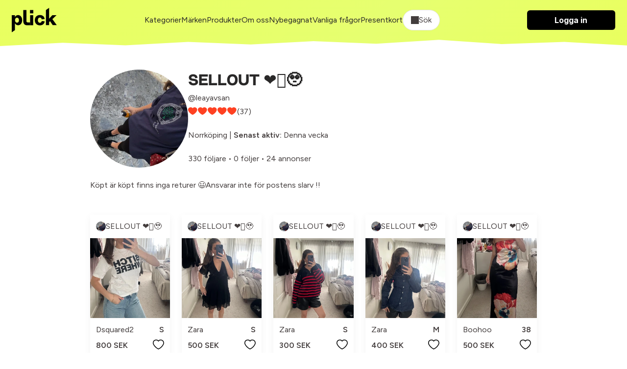

--- FILE ---
content_type: text/html; charset=utf-8
request_url: https://plick.se/profiler/leayavsan
body_size: 24880
content:
<!DOCTYPE html>
<html lang="sv">
  <head>
    <meta name="viewport" content="width=device-width, initial-scale=1.0">
    <title>SELLOUT ❤️‍🔥🥹 - Norrköping | Plick</title>
<link rel="icon" type="image/png" href="https://cdn.plick.es/assets/plick_favicon-5dd1dc12e319cf6f202701d2c07aed7a3a6adceb606b3ffa02a99ca68a5d0b48.png">
<meta name="description" content="Köpt är köpt finns inga returer 😃Ansvarar inte för postens slarv !!">
<link rel="canonical" href="https://plick.se/profiler/leayavsan">
<link rel="next" href="/s%C3%A4ljare/GPERx/produkter?page=2">
<link rel="image_src" href="https://cdn.plick.es/social_image/j1LbmAdMDZ49x062aXD40ezXOPyBrRGq38WekngY/1752490543/w1000_q90.webp">
<meta property="al:ios:url" content="plick://plick.se">
<meta property="al:ios:app_store_id" content="640623690">
<meta property="al:ios:app_name" content="Plick">
<meta property="al:android:url" content="plick://plick.se">
<meta property="al:android:package" content="swace.se.plick">
<meta property="al:android:app_name" content="Plick">
<meta property="og:image" content="https://cdn.plick.es/social_image/j1LbmAdMDZ49x062aXD40ezXOPyBrRGq38WekngY/1752490543/w1000_q90.webp">
<meta property="og:description" content="Köpt är köpt finns inga returer 😃Ansvarar inte för postens slarv !! ">
<meta property="og:title" content="💛 SELLOUT ❤️‍🔥🥹 säljer kläder på Plick 💛">
<meta name="social_title" content="Köp &amp; Sälj Second Hand Kläder Online | Plick App &amp; Web">
<meta name="social_description" content="Köp, sälj &amp; upptäck second hand kläder på Plick - bra för både miljön &amp; privatekonomi.">
<meta name="og_image" content="https://cdn.plick.es/assets/default-share-image-73a679c379be8d21ae14b015e109e6bf7dad34438e8d58ba069439a4176e8449.jpeg">
    <meta name="apple-itunes-app" content="app-id=640623690, affiliate-data=ct=marketplace-banner">
    <!-- Google Tag Manager Code -->
  <script type="application/javascript">
  (function(w,d,s,l,i){w[l]=w[l]||[];w[l].push({'gtm.start':
  new Date().getTime(),event:'gtm.js'});var f=d.getElementsByTagName(s)[0],
  j=d.createElement(s),dl=l!='dataLayer'?'&l='+l:'';j.async=true;j.src=
  'https://www.googletagmanager.com/gtm.js?id='+i+dl;f.parentNode.insertBefore(j,f);
  })(window,document,'script','dataLayer','GTM-KXL7RX');
</script>
<!-- End Google Tag Manager Code -->
<!-- Meta Pixel Code -->
<script type="text/plain" data-category="analytics">
  !function(f,b,e,v,n,t,s)
  {if(f.fbq)return;n=f.fbq=function(){n.callMethod?
  n.callMethod.apply(n,arguments):n.queue.push(arguments)};
  if(!f._fbq)f._fbq=n;n.push=n;n.loaded=!0;n.version='2.0';
  n.queue=[];t=b.createElement(e);t.async=!0;
  t.src=v;s=b.getElementsByTagName(e)[0];
  s.parentNode.insertBefore(t,s)}(window, document,'script',
  'https://connect.facebook.net/en_US/fbevents.js');
  fbq('init', '212290209853486');
  fbq('track', 'PageView');
</script>
<!-- End Meta Pixel Code -->
<!-- TikTok Pixel Code -->
<script type="text/plain" data-category="analytics">
  !function (w, d, t) {
    w.TiktokAnalyticsObject=t;var ttq=w[t]=w[t]||[];ttq.methods=["page","track","identify","instances","debug","on","off","once","ready","alias","group","enableCookie","disableCookie"],ttq.setAndDefer=function(t,e){t[e]=function(){t.push([e].concat(Array.prototype.slice.call(arguments,0)))}};for(var i=0;i<ttq.methods.length;i++)ttq.setAndDefer(ttq,ttq.methods[i]);ttq.instance=function(t){for(var e=ttq._i[t]||[],n=0;n<ttq.methods.length;n++)ttq.setAndDefer(e,ttq.methods[n]);return e},ttq.load=function(e,n){var i="https://analytics.tiktok.com/i18n/pixel/events.js";ttq._i=ttq._i||{},ttq._i[e]=[],ttq._i[e]._u=i,ttq._t=ttq._t||{},ttq._t[e]=+new Date,ttq._o=ttq._o||{},ttq._o[e]=n||{};var o=document.createElement("script");o.type="text/javascript",o.async=!0,o.src=i+"?sdkid="+e+"&lib="+t;var a=document.getElementsByTagName("script")[0];a.parentNode.insertBefore(o,a)};

    ttq.load('C5BCKDNGE0M3SF4I3BF0');
    ttq.page();
  }(window, document, 'ttq');
</script>
<!-- End TikTok Pixel Code -->
<!-- Snap Pixel Code -->
<script type="text/plain" data-category="analytics">
  (function(e,t,n){if(e.snaptr)return;var a=e.snaptr=function()
  {a.handleRequest?a.handleRequest.apply(a,arguments):a.queue.push(arguments)};
  a.queue=[];var s='script';r=t.createElement(s);r.async=!0;
  r.src=n;var u=t.getElementsByTagName(s)[0];
  u.parentNode.insertBefore(r,u);})(window,document,
  'https://sc-static.net/scevent.min.js');
  snaptr('init', 'e16e7b17-7840-48cb-8400-c422bfa2907b');
  snaptr('track', 'PAGE_VIEW');
</script>
<!-- End Snap Pixel Code -->
    <script type="text/javascript" data-category="ads">
  var PWT={}; //Initialize Namespace
  var googletag = googletag || {};
  googletag.cmd = googletag.cmd || [];

  // Make sure that the properties exist on the window.
  window.googlefc = window.googlefc || {};
  window.googlefc.callbackQueue = window.googlefc.callbackQueue || [];
  window.definedAdSlots = new Set();

  let gptRan = false;
  PWT.jsLoaded = () => { //PubMatic pwt.js on load callback is used to load GPT
    loadGPT();
  };

  const loadGPT = () => {
      // Check the gptRan flag
      if (!gptRan) {
        gptRan = true;
        var gads = document.createElement('script');
        var useSSL = 'https:' == document.location.protocol;
        gads.src = (useSSL ? 'https:' : 'http:') + '//securepubads.g.doubleclick.net/tag/js/gpt.js';
        var node = document.getElementsByTagName('script')[0];
        node.parentNode.insertBefore(gads, node);
      }
  };
  // Failsafe to call gpt. 500 ms timeout can be updated as per publisher preference.
  setTimeout(loadGPT, 500);


  (() => {
      const PUB_ID = '165145';
      const PROFILE_ID = '15907';
      var purl = window.location.href;
      var url = `//ads.pubmatic.com/AdServer/js/pwt/${PUB_ID}/${PROFILE_ID}/`;
      var profileVersionId = '';
      if(purl.indexOf('pwtv=')>0){
          var regexp = /pwtv=(.*?)(&|$)/g;
          var matches = regexp.exec(purl);
          if(matches.length >= 2 && matches[1].length > 0){
              profileVersionId = '/'+matches[1];
          }
      }
      var wtads = document.createElement('script');
      wtads.async = true;
      wtads.type = 'text/javascript';
      wtads.src = url+profileVersionId+'/pwt.js';
      var node = document.getElementsByTagName('script')[0];
      node.parentNode.insertBefore(wtads, node);
  })();
</script>

    <link rel="stylesheet" href="https://cdn.plick.es/assets/web-881641a97228ab00feca74edf4a5a096bd0958151f56a19c42fff8fe14a34336.css" media="all" />
    <script async src="https://ga.jspm.io/npm:es-module-shims@2.0.10/dist/es-module-shims.js" data-turbo-track="reload"></script>
    <script type="importmap" data-turbo-track="reload">{
  "imports": {
    "application": "https://cdn.plick.es/assets/application-6c53f5374b30e638248152fb19f6cc636c0fb420e6e7c7eaf50de1fe128cf091.js",
    "web": "https://cdn.plick.es/assets/web-d54192ba8a56155d8a417c1b9cca26b256884d9d248264ff406c3fecf5d55272.js",
    "richtext_editor/font_size": "https://cdn.plick.es/assets/richtext_editor/font_size-a87fea8933c416a9e94b628ae44cac23d2a3df2ea21131daafce7b439bf5513f.js",
    "richtext_editor/link_with_fallback": "https://cdn.plick.es/assets/richtext_editor/link_with_fallback-98144bdb0ec2ec48b3d205a9ff6cc2bcc7776d8a5e7b5585787acd54dc6740ec.js",
    "@tiptap/core": "https://ga.jspm.io/npm:@tiptap/core@2.10.3/dist/index.js",
    "@tiptap/starter-kit": "https://ga.jspm.io/npm:@tiptap/starter-kit@2.4.0/dist/index.js",
    "@tiptap/extension-document": "https://ga.jspm.io/npm:@tiptap/extension-document@2.4.0/dist/index.js",
    "@tiptap/extension-paragraph": "https://ga.jspm.io/npm:@tiptap/extension-paragraph@2.4.0/dist/index.js",
    "@tiptap/extension-text": "https://ga.jspm.io/npm:@tiptap/extension-text@2.4.0/dist/index.js",
    "@tiptap/extension-bold": "https://ga.jspm.io/npm:@tiptap/extension-bold@2.4.0/dist/index.js",
    "@tiptap/extension-text-style": "https://cdn.skypack.dev/@tiptap/extension-text-style@2.0.0-beta.197",
    "@tiptap/extension-font-family": "https://cdn.skypack.dev/@tiptap/extension-font-family@2.0.0-beta.197",
    "@tiptap/extension-color": "https://cdn.skypack.dev/@tiptap/extension-color@2.0.0-beta.197",
    "@tiptap/extension-text-align": "https://cdn.skypack.dev/@tiptap/extension-text-align@2.0.0-beta.197",
    "@tiptap/extension-link": "https://cdn.skypack.dev/@tiptap/extension-link@2.0.0-beta.197",
    "@tiptap/extension-underline": "https://cdn.skypack.dev/@tiptap/extension-underline@2.0.0-beta.197",
    "@rails/actioncable/src": "https://ga.jspm.io/npm:@rails/actioncable@7.0.3/src/index.js",
    "@hotwired/stimulus": "https://ga.jspm.io/npm:@hotwired/stimulus@3.2.2/dist/stimulus.js",
    "@hotwired/stimulus-loading": "https://cdn.plick.es/assets/stimulus-loading-3576ce92b149ad5d6959438c6f291e2426c86df3b874c525b30faad51b0d96b3.js",
    "orderedmap": "https://ga.jspm.io/npm:orderedmap@2.1.1/dist/index.js",
    "prosemirror-commands": "https://ga.jspm.io/npm:prosemirror-commands@1.6.2/dist/index.js",
    "prosemirror-keymap": "https://ga.jspm.io/npm:prosemirror-keymap@1.2.2/dist/index.js",
    "prosemirror-model": "https://ga.jspm.io/npm:prosemirror-model@1.23.0/dist/index.js",
    "prosemirror-schema-list": "https://ga.jspm.io/npm:prosemirror-schema-list@1.4.1/dist/index.js",
    "prosemirror-state": "https://ga.jspm.io/npm:prosemirror-state@1.4.3/dist/index.js",
    "prosemirror-transform": "https://ga.jspm.io/npm:prosemirror-transform@1.10.2/dist/index.js",
    "prosemirror-view": "https://ga.jspm.io/npm:prosemirror-view@1.37.0/dist/index.js",
    "w3c-keyname": "https://ga.jspm.io/npm:w3c-keyname@2.2.8/index.js",
    "@tiptap/extension-blockquote": "https://ga.jspm.io/npm:@tiptap/extension-blockquote@2.4.0/dist/index.js",
    "@tiptap/extension-bullet-list": "https://ga.jspm.io/npm:@tiptap/extension-bullet-list@2.4.0/dist/index.js",
    "@tiptap/extension-code": "https://ga.jspm.io/npm:@tiptap/extension-code@2.4.0/dist/index.js",
    "@tiptap/extension-code-block": "https://ga.jspm.io/npm:@tiptap/extension-code-block@2.4.0/dist/index.js",
    "@tiptap/extension-dropcursor": "https://ga.jspm.io/npm:@tiptap/extension-dropcursor@2.4.0/dist/index.js",
    "@tiptap/extension-gapcursor": "https://ga.jspm.io/npm:@tiptap/extension-gapcursor@2.4.0/dist/index.js",
    "@tiptap/extension-hard-break": "https://ga.jspm.io/npm:@tiptap/extension-hard-break@2.4.0/dist/index.js",
    "@tiptap/extension-heading": "https://ga.jspm.io/npm:@tiptap/extension-heading@2.4.0/dist/index.js",
    "@tiptap/extension-history": "https://ga.jspm.io/npm:@tiptap/extension-history@2.10.3/dist/index.js",
    "@tiptap/extension-horizontal-rule": "https://ga.jspm.io/npm:@tiptap/extension-horizontal-rule@2.4.0/dist/index.js",
    "@tiptap/extension-italic": "https://ga.jspm.io/npm:@tiptap/extension-italic@2.4.0/dist/index.js",
    "@tiptap/extension-list-item": "https://ga.jspm.io/npm:@tiptap/extension-list-item@2.4.0/dist/index.js",
    "@tiptap/extension-ordered-list": "https://ga.jspm.io/npm:@tiptap/extension-ordered-list@2.4.0/dist/index.js",
    "@tiptap/extension-strike": "https://ga.jspm.io/npm:@tiptap/extension-strike@2.4.0/dist/index.js",
    "prosemirror-dropcursor": "https://ga.jspm.io/npm:prosemirror-dropcursor@1.8.1/dist/index.js",
    "prosemirror-gapcursor": "https://ga.jspm.io/npm:prosemirror-gapcursor@1.3.2/dist/index.js",
    "prosemirror-history": "https://ga.jspm.io/npm:prosemirror-history@1.4.1/dist/index.js",
    "rope-sequence": "https://ga.jspm.io/npm:rope-sequence@1.3.4/dist/index.js",
    "@rails/request.js": "https://ga.jspm.io/npm:@rails/request.js@0.0.8/src/index.js",
    "@hotwired/turbo-rails": "https://cdn.plick.es/assets/turbo.min-2cec1c05b4c217b463269747d4e53642a72ea6190bc853e09d26229a5b969d83.js",
    "@github/combobox-nav": "https://ga.jspm.io/npm:@github/combobox-nav@2.1.7/dist/index.js",
    "@rails/actioncable": "https://cdn.plick.es/assets/actioncable.esm-b66d83871f0a453b10ba8b4c147c2bafa655caaa5d13fa34e9bf361c1c2aedb7.js",
    "stimulus-popover": "https://ga.jspm.io/npm:stimulus-popover@6.2.0/dist/stimulus-popover.mjs",
    "stimulus-reveal-controller": "https://ga.jspm.io/npm:stimulus-reveal-controller@4.1.0/dist/stimulus-reveal-controller.mjs",
    "stimulus-sortable": "https://ga.jspm.io/npm:stimulus-sortable@4.1.1/dist/stimulus-sortable.mjs",
    "sortablejs": "https://ga.jspm.io/npm:sortablejs@1.15.0/modular/sortable.esm.js",
    "stimulus-use": "https://ga.jspm.io/npm:stimulus-use@0.52.0/dist/index.js",
    "stimulus-textarea-autogrow": "https://ga.jspm.io/npm:stimulus-textarea-autogrow@4.1.0/dist/stimulus-textarea-autogrow.mjs",
    "@sentry/browser": "https://ga.jspm.io/npm:@sentry/browser@7.86.0/esm/index.js",
    "@sentry/tracing": "https://ga.jspm.io/npm:@sentry/tracing@7.86.0/esm/index.js",
    "@sentry-internal/feedback": "https://ga.jspm.io/npm:@sentry-internal/feedback@7.86.0/esm/index.js",
    "@sentry-internal/tracing": "https://ga.jspm.io/npm:@sentry-internal/tracing@7.86.0/esm/index.js",
    "@sentry/core": "https://ga.jspm.io/npm:@sentry/core@7.86.0/esm/index.js",
    "@sentry/replay": "https://ga.jspm.io/npm:@sentry/replay@7.86.0/esm/index.js",
    "@sentry/utils": "https://ga.jspm.io/npm:@sentry/utils@7.86.0/esm/index.js",
    "@stripe/stripe-js": "https://ga.jspm.io/npm:@stripe/stripe-js@2.2.0/dist/stripe.esm.js",
    "@tiptap/pm/commands": "https://ga.jspm.io/npm:@tiptap/pm@2.10.3/commands/dist/index.js",
    "@tiptap/pm/keymap": "https://ga.jspm.io/npm:@tiptap/pm@2.10.3/keymap/dist/index.js",
    "@tiptap/pm/model": "https://ga.jspm.io/npm:@tiptap/pm@2.10.3/model/dist/index.js",
    "@tiptap/pm/schema-list": "https://ga.jspm.io/npm:@tiptap/pm@2.10.3/schema-list/dist/index.js",
    "@tiptap/pm/state": "https://ga.jspm.io/npm:@tiptap/pm@2.10.3/state/dist/index.js",
    "@tiptap/pm/transform": "https://ga.jspm.io/npm:@tiptap/pm@2.10.3/transform/dist/index.js",
    "@tiptap/pm/view": "https://ga.jspm.io/npm:@tiptap/pm@2.10.3/view/dist/index.js",
    "@tiptap/extension-bubble-menu": "https://ga.jspm.io/npm:@tiptap/extension-bubble-menu@2.4.0/dist/index.js",
    "@popperjs/core": "https://ga.jspm.io/npm:@popperjs/core@2.11.8/lib/index.js",
    "@tiptap/pm/dropcursor": "https://ga.jspm.io/npm:@tiptap/pm@2.4.0/dropcursor/dist/index.js",
    "@tiptap/pm/gapcursor": "https://ga.jspm.io/npm:@tiptap/pm@2.4.0/gapcursor/dist/index.js",
    "@tiptap/pm/history": "https://ga.jspm.io/npm:@tiptap/pm@2.10.3/history/dist/index.js",
    "tippy.js": "https://ga.jspm.io/npm:tippy.js@6.3.7/dist/tippy.esm.js",
    "tiptap-extension-auto-joiner": "https://ga.jspm.io/npm:tiptap-extension-auto-joiner@0.1.3/dist/index.js",
    "controllers/accounts_controller": "https://cdn.plick.es/assets/controllers/accounts_controller-c4852ee0fed7d67c2dd7c6ed83fbcabb3b8d88a79ed9dac9aed8989d9f896eec.js",
    "controllers/appearance_controller": "https://cdn.plick.es/assets/controllers/appearance_controller-3892ac9a5a3379b1598cfa966600a5f0c77d94ca447d4867727399311184e1e5.js",
    "controllers/append_controller": "https://cdn.plick.es/assets/controllers/append_controller-6efa15b60b990410b87f96850926352980b02b7af41737756f20bba21c572dad.js",
    "controllers/application": "https://cdn.plick.es/assets/controllers/application-09d7fbcba44ae94e34e1be00567db62e125631cdadc2a455069125e37b48b3c2.js",
    "controllers/autocomplete_component_controller": "https://cdn.plick.es/assets/controllers/autocomplete_component_controller-f2975a1d52467629deb47f86873a492d1907233fa842939b508e364379e8a226.js",
    "controllers/autocomplete_controller": "https://cdn.plick.es/assets/controllers/autocomplete_controller-cebbccef3f9e43b96ddac334941f96d491c7ad56dd0c240f834bf8fd38e213a5.js",
    "controllers/checkbox_controller": "https://cdn.plick.es/assets/controllers/checkbox_controller-964274299e81b96fc8593d52b268faf6c42f564f1c8d70c7692f28eb5aa6bff4.js",
    "controllers/chips_input_controller": "https://cdn.plick.es/assets/controllers/chips_input_controller-fbf7521bf026371507a3508039aeb030ae0a0d7621ccb8914ba3518a8abc69fb.js",
    "controllers/clipboard_controller": "https://cdn.plick.es/assets/controllers/clipboard_controller-8fafe9cabd495c29f7c81463ea369aea243d64a35481ad6cf6e407bd3115fce8.js",
    "controllers/combobox_controller": "https://cdn.plick.es/assets/controllers/combobox_controller-c855fb17474c40ce78ab1f749c1bed4249fedbf90a11909a421e73cb26392d12.js",
    "controllers/dependent_select_controller": "https://cdn.plick.es/assets/controllers/dependent_select_controller-17940a7958141fb1d2e9ae92e1bb304627a3d5f02c7ff06750577e8ca542fc1f.js",
    "controllers/dialog_controller": "https://cdn.plick.es/assets/controllers/dialog_controller-eebbf88c33e89c30ec164f7f9bfcc63c9516ddd8dc4c4499509c6bd06a8a21c8.js",
    "controllers/form_controller": "https://cdn.plick.es/assets/controllers/form_controller-ef866d14761b33c479b00f95d5c5e321b1198a0326cfa8ad58f95f1b63a52412.js",
    "controllers/hide_controller": "https://cdn.plick.es/assets/controllers/hide_controller-f0b6becf35963f4fdce3f6ea3c10e2d8468e2088a396da016a769bfb5140fc43.js",
    "controllers/image_preview_controller": "https://cdn.plick.es/assets/controllers/image_preview_controller-0e83397b9e6a72aea7d2f3669a51c412cda436a8d26f7240b6e2a6e457e8a121.js",
    "controllers": "https://cdn.plick.es/assets/controllers/index-a62dd8025294fbfa0aea228ce70c9786103c790db1e6896e6612df3f8e7f438f.js",
    "controllers/macro_controller": "https://cdn.plick.es/assets/controllers/macro_controller-49174278b36f6c36a31d0ef0a4f11229d1e18ca90f7c605de1b7ebfcdc3e457d.js",
    "controllers/modal_controller": "https://cdn.plick.es/assets/controllers/modal_controller-7964b1c073c68a3d3d48d29670b34288165852ea208888aee7ed5635467c163f.js",
    "controllers/playground_controller": "https://cdn.plick.es/assets/controllers/playground_controller-4d81f4731885b53efdf2415221d9a422255419d51347ae1ebccd6a8c75f88cbf.js",
    "controllers/popover_controller": "https://cdn.plick.es/assets/controllers/popover_controller-2c552b3b0e2e9ca69554be41b6d17c7fa9d807b3ef4e446e5f99164fd7763058.js",
    "controllers/remove_controller": "https://cdn.plick.es/assets/controllers/remove_controller-bb334c2f925547dd5af206afae4228272e0dadb8e70a9713b49ae943e4824f99.js",
    "controllers/richtext_controller": "https://cdn.plick.es/assets/controllers/richtext_controller-0120a105b6fd120755cff30448cc3980cf1d134a3222e6553942afe031d6d6a2.js",
    "controllers/select_show_controller": "https://cdn.plick.es/assets/controllers/select_show_controller-c7e15fb7add814c2e015e61c41135fc61fc4d8e977dda19cf72833803062ff08.js",
    "controllers/style_spacing_controller": "https://cdn.plick.es/assets/controllers/style_spacing_controller-ca28df10565326ac842ea785fe486f5f197c2e693864f840a0d0f53933b61ff9.js",
    "controllers/table_controller": "https://cdn.plick.es/assets/controllers/table_controller-16a7bd62c3ce4595ac11f2108ee2da32cc74641842a739f48a73b6b6e0943c28.js",
    "controllers/table_to_csv_controller": "https://cdn.plick.es/assets/controllers/table_to_csv_controller-e845e0914f2c2c910a1fc2dec8349610a3fd315679efcefd18cd01377c4f6439.js",
    "controllers/turbo_src_controller": "https://cdn.plick.es/assets/controllers/turbo_src_controller-4f02105acc4b4fa97f77852d5919bf265f206ac4b17fe14bc12f724833aeb2e5.js",
    "web_controllers/application": "https://cdn.plick.es/assets/web_controllers/application-b8172f9521d37f6e2b1695a587935b8d9e8063da31997709462e2d1900ea3d2b.js",
    "web_controllers/auto_validation_controller": "https://cdn.plick.es/assets/web_controllers/auto_validation_controller-5f6083c9b679dd3dffca0df3d531cb9caabedfbcdf705eb7a81df47df9a79980.js",
    "web_controllers/cookie_consent_controller": "https://cdn.plick.es/assets/web_controllers/cookie_consent_controller-2ec882f5f66d164f241c7cad4e3e1a243f9c013766dbdc15b7c7637214e60204.js",
    "web_controllers/flash_controller": "https://cdn.plick.es/assets/web_controllers/flash_controller-40387aa9b07da66ca826e19cf220d0c5fb67494e98b21ee534ec208bcd3abc4c.js",
    "web_controllers/form_checker_controller": "https://cdn.plick.es/assets/web_controllers/form_checker_controller-8e6180e27d2f236ba42fa5d679dd1801d75ba481ff457a9f8c4dadda1fcd0845.js",
    "web_controllers/gallery_controller": "https://cdn.plick.es/assets/web_controllers/gallery_controller-7e2d2928d33482e9496f1b7246cdc099d7e079299c5ab8c25b308e58d4059920.js",
    "web_controllers/google_ads_controller": "https://cdn.plick.es/assets/web_controllers/google_ads_controller-fe4e507473d333e8726b208ecf02b306bc037e4cab347f8140c53a71fca12e25.js",
    "web_controllers": "https://cdn.plick.es/assets/web_controllers/index-7da9ae9d20bd44946a92e9ac661f67f6df7f5739603393628fbe660a0233dda2.js",
    "web_controllers/loading_controller": "https://cdn.plick.es/assets/web_controllers/loading_controller-ad112e77e4f51e6edad0b20f7155d0482ababb79d2c6dbd32b5b5b3b6f9298c9.js",
    "web_controllers/pagination_controller": "https://cdn.plick.es/assets/web_controllers/pagination_controller-59820dd3b0f5e095861abc2414ac612ce78552aae35f093e7879ee433b887feb.js",
    "web_controllers/pixel_tracking_controller": "https://cdn.plick.es/assets/web_controllers/pixel_tracking_controller-1789ad9a34d17e27bd2b950ee393aaffc4671973bc2246f300084749c3acad7c.js",
    "web_controllers/poll_controller": "https://cdn.plick.es/assets/web_controllers/poll_controller-e004364173ec8c115738220bfc951af8a28267a91e2af62bf1e014121acff3e6.js",
    "web_controllers/radio_controller": "https://cdn.plick.es/assets/web_controllers/radio_controller-4e5efcec6ea75f2ec30f4382ca99d223fef14d23a1696de4fbc8611bfd8c32df.js",
    "web_controllers/refresh_controller": "https://cdn.plick.es/assets/web_controllers/refresh_controller-c24a99c8a809ca269c6b7e85e4dc078db31e7032788ce8d769a5216df846332a.js",
    "web_controllers/scroll_controller": "https://cdn.plick.es/assets/web_controllers/scroll_controller-f45c13c92861f1b88a9c4f3365dc640084a1699e625e02ada91c9e3e7f6dc0c0.js",
    "web_controllers/stripe_controller": "https://cdn.plick.es/assets/web_controllers/stripe_controller-9d4910e75bf13392aab479182829fe19f870f4e524328c6bdcd9cb24f3640193.js",
    "channels/consumer": "https://cdn.plick.es/assets/channels/consumer-b0ce945e7ae055dba9cceb062a47080dd9c7794a600762c19d38dbde3ba8ff0d.js",
    "channels": "https://cdn.plick.es/assets/channels/index-2983a1503d73f62703fe53d06f8d3b4d6829d995276142c70e1a4acf1ab7e65a.js"
  }
}</script>
<link rel="modulepreload" href="https://cdn.plick.es/assets/stimulus-loading-3576ce92b149ad5d6959438c6f291e2426c86df3b874c525b30faad51b0d96b3.js">
<script type="module">import "web"</script>
    <meta name="csrf-param" content="authenticity_token" />
<meta name="csrf-token" content="dcWVmQzSXZSNs8Vz0j90FWDov4iMmt7TDG4hAyDgzxjZdnzzZKkcHkaR_m9x8u81rVv0LOd9Zu2_FVQDL_Fwqw" />
    <meta name="turbo-refresh-method" content="morph" >
    <meta name="turbo-refresh-scroll" content="preserve">
    
    
    <script>
      // Configure sentryOnLoad before adding the Loader Script
      window.sentryOnLoad = function () {
        Sentry.init({
          dsn: "https://b82874e8938e47df8b0671ba13208a19@o1174159.ingest.sentry.io/1211357",
          environment: production,
          tracesSampleRate: 1.0 // We sample everything now for starters, change this later on
        });
      };
    </script>
  </head>
  <body>
    
<header class="header" id="header">
  <div>
    <div class="container container--large">
      <div class="cluster cluster--space-between">
        <div>
          <a aria-label="plick home" href="/">
            <img height="50px" alt="plick home" src="https://cdn.plick.es/assets/logga-908874171d49e164990eb54e76febb773fac1ad0d3e7d88a398ab38b66f162e4.svg" />
</a>        </div>

        
        
        <div class="cluster cluster--center mobile:hidden">
              <a class="color:dark" href="/kategorier">Kategorier</a>
              <a class="color:dark" href="/m%C3%A4rkeskl%C3%A4der">Märken</a>
              <a class="color:dark" href="/produkter">Produkter</a>
              <a class="color:dark" href="/om-oss">Om oss</a>
              <a class="color:dark" href="/nybegagnat">Nybegagnat</a>
              <a class="color:dark" href="/vanliga-fragor">Vanliga frågor</a>
              <a class="color:dark" href="/presentkort">Presentkort</a>
          <div
  class="filter"
  data-controller="dialog"
  data-dialog-modal-value="true"
  data-action="keydown.esc->dialog#close:stop click@document->dialog#closeOnClickOutside"
>
  <button class="filter__toggle filter__toggle--open" data-action="click->dialog#toggle">
    <div class="cluster"><span class="icon icon--search" aria-hidden="true"></span> Sök</div>
  </button>

  <dialog class="dialog filter__dialog" data-dialog-target="dialog">
    <!-- BEGIN CONTENT -->
    <form data-turbo-frame="listing_index" data-turbo-action="advance" data-action="submit-&gt;dialog#close" action="/produkter" accept-charset="UTF-8" method="get">
      <div class="stack-xxs">
        <div class="row p--l">
          <input autofocus="autofocus" placeholder="Vad letar du efter idag?" class="form__input" type="text" name="query" id="query" />

          <button
            class="filter__toggle"
            type="submit"
            data-action="click->dialog#close"
          >
            Sök
          </button>
        </div>

        <div class="filter__content p--l">
          <div class="stack">
            <div class="stack stack--xxs">
              <h4>Passform</h4>

                <div>
                  <label for="sex_m">
                    <div class="cluster cluster--space-between">
                      <p>
                        Man
                      </p>

                      <input type="checkbox" value="M" name="sex[]" id="sex_m" />
                    </div>
</label>                </div>
                <div>
                  <label for="sex_u">
                    <div class="cluster cluster--space-between">
                      <p>
                        Unisex
                      </p>

                      <input type="checkbox" value="U" name="sex[]" id="sex_u" />
                    </div>
</label>                </div>
                <div>
                  <label for="sex_f">
                    <div class="cluster cluster--space-between">
                      <p>
                        Kvinna
                      </p>

                      <input type="checkbox" value="F" name="sex[]" id="sex_f" />
                    </div>
</label>                </div>
            </div>

            <div class="stack stack--xxs">
              <h4>Kategorier</h4>

                <label for="category_id_612">
                  <div class="cluster cluster--space-between">
                    <p>Sovkläder &amp; Loungewear</p>
                    <input type="checkbox" value="612" name="category_id[]" id="category_id_612" />
                  </div>
</label>
                <div class="p-l--s">
                    <label for="category_id_645">
                      <div class="cluster cluster--space-between">
                        <p>Pyjamas</p>
                        <input type="checkbox" value="645" name="category_id[]" id="category_id_645" />
                      </div>
</label>
                    <div class="p-l--s">
                    </div>
                    <label for="category_id_646">
                      <div class="cluster cluster--space-between">
                        <p>Nattlinne</p>
                        <input type="checkbox" value="646" name="category_id[]" id="category_id_646" />
                      </div>
</label>
                    <div class="p-l--s">
                    </div>
                    <label for="category_id_647">
                      <div class="cluster cluster--space-between">
                        <p>Loungewear</p>
                        <input type="checkbox" value="647" name="category_id[]" id="category_id_647" />
                      </div>
</label>
                    <div class="p-l--s">
                    </div>
                    <label for="category_id_648">
                      <div class="cluster cluster--space-between">
                        <p>Morgonrockar</p>
                        <input type="checkbox" value="648" name="category_id[]" id="category_id_648" />
                      </div>
</label>
                    <div class="p-l--s">
                    </div>
                    <label for="category_id_649">
                      <div class="cluster cluster--space-between">
                        <p>Övrigt</p>
                        <input type="checkbox" value="649" name="category_id[]" id="category_id_649" />
                      </div>
</label>
                    <div class="p-l--s">
                    </div>
                </div>
                <label for="category_id_650">
                  <div class="cluster cluster--space-between">
                    <p>Badkläder</p>
                    <input type="checkbox" value="650" name="category_id[]" id="category_id_650" />
                  </div>
</label>
                <div class="p-l--s">
                    <label for="category_id_651">
                      <div class="cluster cluster--space-between">
                        <p>Badbyxor</p>
                        <input type="checkbox" value="651" name="category_id[]" id="category_id_651" />
                      </div>
</label>
                    <div class="p-l--s">
                    </div>
                    <label for="category_id_652">
                      <div class="cluster cluster--space-between">
                        <p>Bikinis</p>
                        <input type="checkbox" value="652" name="category_id[]" id="category_id_652" />
                      </div>
</label>
                    <div class="p-l--s">
                    </div>
                    <label for="category_id_653">
                      <div class="cluster cluster--space-between">
                        <p>Baddräkter</p>
                        <input type="checkbox" value="653" name="category_id[]" id="category_id_653" />
                      </div>
</label>
                    <div class="p-l--s">
                    </div>
                    <label for="category_id_654">
                      <div class="cluster cluster--space-between">
                        <p>Strandkläder</p>
                        <input type="checkbox" value="654" name="category_id[]" id="category_id_654" />
                      </div>
</label>
                    <div class="p-l--s">
                    </div>
                    <label for="category_id_655">
                      <div class="cluster cluster--space-between">
                        <p>Övrigt</p>
                        <input type="checkbox" value="655" name="category_id[]" id="category_id_655" />
                      </div>
</label>
                    <div class="p-l--s">
                    </div>
                </div>
                <label for="category_id_656">
                  <div class="cluster cluster--space-between">
                    <p>Maskerad &amp; Cosplay</p>
                    <input type="checkbox" value="656" name="category_id[]" id="category_id_656" />
                  </div>
</label>
                <div class="p-l--s">
                </div>
                <label for="category_id_657">
                  <div class="cluster cluster--space-between">
                    <p>Underkläder</p>
                    <input type="checkbox" value="657" name="category_id[]" id="category_id_657" />
                  </div>
</label>
                <div class="p-l--s">
                    <label for="category_id_658">
                      <div class="cluster cluster--space-between">
                        <p>BHar</p>
                        <input type="checkbox" value="658" name="category_id[]" id="category_id_658" />
                      </div>
</label>
                    <div class="p-l--s">
                    </div>
                    <label for="category_id_659">
                      <div class="cluster cluster--space-between">
                        <p>Strumpor</p>
                        <input type="checkbox" value="659" name="category_id[]" id="category_id_659" />
                      </div>
</label>
                    <div class="p-l--s">
                    </div>
                    <label for="category_id_660">
                      <div class="cluster cluster--space-between">
                        <p>Bodys &amp; Set</p>
                        <input type="checkbox" value="660" name="category_id[]" id="category_id_660" />
                      </div>
</label>
                    <div class="p-l--s">
                    </div>
                    <label for="category_id_661">
                      <div class="cluster cluster--space-between">
                        <p>Korsetter</p>
                        <input type="checkbox" value="661" name="category_id[]" id="category_id_661" />
                      </div>
</label>
                    <div class="p-l--s">
                    </div>
                    <label for="category_id_662">
                      <div class="cluster cluster--space-between">
                        <p>Shapewear</p>
                        <input type="checkbox" value="662" name="category_id[]" id="category_id_662" />
                      </div>
</label>
                    <div class="p-l--s">
                    </div>
                    <label for="category_id_663">
                      <div class="cluster cluster--space-between">
                        <p>Trosor</p>
                        <input type="checkbox" value="663" name="category_id[]" id="category_id_663" />
                      </div>
</label>
                    <div class="p-l--s">
                    </div>
                    <label for="category_id_664">
                      <div class="cluster cluster--space-between">
                        <p>Tights &amp; Strumpbyxor</p>
                        <input type="checkbox" value="664" name="category_id[]" id="category_id_664" />
                      </div>
</label>
                    <div class="p-l--s">
                    </div>
                    <label for="category_id_665">
                      <div class="cluster cluster--space-between">
                        <p>Övrigt</p>
                        <input type="checkbox" value="665" name="category_id[]" id="category_id_665" />
                      </div>
</label>
                    <div class="p-l--s">
                    </div>
                    <label for="category_id_666">
                      <div class="cluster cluster--space-between">
                        <p>Kalsonger</p>
                        <input type="checkbox" value="666" name="category_id[]" id="category_id_666" />
                      </div>
</label>
                    <div class="p-l--s">
                    </div>
                </div>
                <label for="category_id_2">
                  <div class="cluster cluster--space-between">
                    <p>Accessoarer</p>
                    <input type="checkbox" value="2" name="category_id[]" id="category_id_2" />
                  </div>
</label>
                <div class="p-l--s">
                    <label for="category_id_579">
                      <div class="cluster cluster--space-between">
                        <p>Bälten &amp; Skärp</p>
                        <input type="checkbox" value="579" name="category_id[]" id="category_id_579" />
                      </div>
</label>
                    <div class="p-l--s">
                    </div>
                    <label for="category_id_580">
                      <div class="cluster cluster--space-between">
                        <p>Klockor</p>
                        <input type="checkbox" value="580" name="category_id[]" id="category_id_580" />
                      </div>
</label>
                    <div class="p-l--s">
                    </div>
                    <label for="category_id_581">
                      <div class="cluster cluster--space-between">
                        <p>Halsdukar &amp; Sjalar</p>
                        <input type="checkbox" value="581" name="category_id[]" id="category_id_581" />
                      </div>
</label>
                    <div class="p-l--s">
                        <label for="category_id_583">
                          <div class="cluster cluster--space-between">
                            <p>Halsdukar</p>
                            <input type="checkbox" value="583" name="category_id[]" id="category_id_583" />
                          </div>
</label>                        <label for="category_id_584">
                          <div class="cluster cluster--space-between">
                            <p>Sjalar</p>
                            <input type="checkbox" value="584" name="category_id[]" id="category_id_584" />
                          </div>
</label>                    </div>
                    <label for="category_id_582">
                      <div class="cluster cluster--space-between">
                        <p>Handskar &amp; Vantar</p>
                        <input type="checkbox" value="582" name="category_id[]" id="category_id_582" />
                      </div>
</label>
                    <div class="p-l--s">
                    </div>
                    <label for="category_id_585">
                      <div class="cluster cluster--space-between">
                        <p>Smycken</p>
                        <input type="checkbox" value="585" name="category_id[]" id="category_id_585" />
                      </div>
</label>
                    <div class="p-l--s">
                        <label for="category_id_586">
                          <div class="cluster cluster--space-between">
                            <p>Övrigt</p>
                            <input type="checkbox" value="586" name="category_id[]" id="category_id_586" />
                          </div>
</label>                        <label for="category_id_235">
                          <div class="cluster cluster--space-between">
                            <p>Halsband</p>
                            <input type="checkbox" value="235" name="category_id[]" id="category_id_235" />
                          </div>
</label>                        <label for="category_id_234">
                          <div class="cluster cluster--space-between">
                            <p>Armband</p>
                            <input type="checkbox" value="234" name="category_id[]" id="category_id_234" />
                          </div>
</label>                        <label for="category_id_233">
                          <div class="cluster cluster--space-between">
                            <p>Ringar</p>
                            <input type="checkbox" value="233" name="category_id[]" id="category_id_233" />
                          </div>
</label>                        <label for="category_id_236">
                          <div class="cluster cluster--space-between">
                            <p>Örhängen</p>
                            <input type="checkbox" value="236" name="category_id[]" id="category_id_236" />
                          </div>
</label>                    </div>
                    <label for="category_id_591">
                      <div class="cluster cluster--space-between">
                        <p>Solglasögon</p>
                        <input type="checkbox" value="591" name="category_id[]" id="category_id_591" />
                      </div>
</label>
                    <div class="p-l--s">
                    </div>
                    <label for="category_id_592">
                      <div class="cluster cluster--space-between">
                        <p>Håraccessoarer</p>
                        <input type="checkbox" value="592" name="category_id[]" id="category_id_592" />
                      </div>
</label>
                    <div class="p-l--s">
                    </div>
                    <label for="category_id_667">
                      <div class="cluster cluster--space-between">
                        <p>Maskerad &amp; Cosplay</p>
                        <input type="checkbox" value="667" name="category_id[]" id="category_id_667" />
                      </div>
</label>
                    <div class="p-l--s">
                    </div>
                    <label for="category_id_282">
                      <div class="cluster cluster--space-between">
                        <p>Mössor &amp; Kepsar</p>
                        <input type="checkbox" value="282" name="category_id[]" id="category_id_282" />
                      </div>
</label>
                    <div class="p-l--s">
                        <label for="category_id_283">
                          <div class="cluster cluster--space-between">
                            <p>Mössor</p>
                            <input type="checkbox" value="283" name="category_id[]" id="category_id_283" />
                          </div>
</label>                        <label for="category_id_284">
                          <div class="cluster cluster--space-between">
                            <p>Kepsar</p>
                            <input type="checkbox" value="284" name="category_id[]" id="category_id_284" />
                          </div>
</label>                        <label for="category_id_285">
                          <div class="cluster cluster--space-between">
                            <p>Hattar</p>
                            <input type="checkbox" value="285" name="category_id[]" id="category_id_285" />
                          </div>
</label>                        <label for="category_id_559">
                          <div class="cluster cluster--space-between">
                            <p>Övrigt</p>
                            <input type="checkbox" value="559" name="category_id[]" id="category_id_559" />
                          </div>
</label>                    </div>
                    <label for="category_id_286">
                      <div class="cluster cluster--space-between">
                        <p>Diadem</p>
                        <input type="checkbox" value="286" name="category_id[]" id="category_id_286" />
                      </div>
</label>
                    <div class="p-l--s">
                    </div>
                    <label for="category_id_546">
                      <div class="cluster cluster--space-between">
                        <p>Övrigt</p>
                        <input type="checkbox" value="546" name="category_id[]" id="category_id_546" />
                      </div>
</label>
                    <div class="p-l--s">
                    </div>
                </div>
                <label for="category_id_209">
                  <div class="cluster cluster--space-between">
                    <p>Västar</p>
                    <input type="checkbox" value="209" name="category_id[]" id="category_id_209" />
                  </div>
</label>
                <div class="p-l--s">
                    <label for="category_id_211">
                      <div class="cluster cluster--space-between">
                        <p>Dunvästar</p>
                        <input type="checkbox" value="211" name="category_id[]" id="category_id_211" />
                      </div>
</label>
                    <div class="p-l--s">
                    </div>
                    <label for="category_id_210">
                      <div class="cluster cluster--space-between">
                        <p>Pälsvästar</p>
                        <input type="checkbox" value="210" name="category_id[]" id="category_id_210" />
                      </div>
</label>
                    <div class="p-l--s">
                    </div>
                </div>
                <label for="category_id_12">
                  <div class="cluster cluster--space-between">
                    <p>Shorts</p>
                    <input type="checkbox" value="12" name="category_id[]" id="category_id_12" />
                  </div>
</label>
                <div class="p-l--s">
                </div>
                <label for="category_id_3">
                  <div class="cluster cluster--space-between">
                    <p>Väskor</p>
                    <input type="checkbox" value="3" name="category_id[]" id="category_id_3" />
                  </div>
</label>
                <div class="p-l--s">
                    <label for="category_id_287">
                      <div class="cluster cluster--space-between">
                        <p>Handväskor</p>
                        <input type="checkbox" value="287" name="category_id[]" id="category_id_287" />
                      </div>
</label>
                    <div class="p-l--s">
                    </div>
                    <label for="category_id_288">
                      <div class="cluster cluster--space-between">
                        <p>Ryggsäckar</p>
                        <input type="checkbox" value="288" name="category_id[]" id="category_id_288" />
                      </div>
</label>
                    <div class="p-l--s">
                    </div>
                    <label for="category_id_289">
                      <div class="cluster cluster--space-between">
                        <p>Kuvertväskor</p>
                        <input type="checkbox" value="289" name="category_id[]" id="category_id_289" />
                      </div>
</label>
                    <div class="p-l--s">
                    </div>
                    <label for="category_id_290">
                      <div class="cluster cluster--space-between">
                        <p>Plånböcker</p>
                        <input type="checkbox" value="290" name="category_id[]" id="category_id_290" />
                      </div>
</label>
                    <div class="p-l--s">
                    </div>
                    <label for="category_id_291">
                      <div class="cluster cluster--space-between">
                        <p>Shoppingväskor</p>
                        <input type="checkbox" value="291" name="category_id[]" id="category_id_291" />
                      </div>
</label>
                    <div class="p-l--s">
                    </div>
                    <label for="category_id_292">
                      <div class="cluster cluster--space-between">
                        <p>Axelväskor</p>
                        <input type="checkbox" value="292" name="category_id[]" id="category_id_292" />
                      </div>
</label>
                    <div class="p-l--s">
                    </div>
                    <label for="category_id_293">
                      <div class="cluster cluster--space-between">
                        <p>Resväskor</p>
                        <input type="checkbox" value="293" name="category_id[]" id="category_id_293" />
                      </div>
</label>
                    <div class="p-l--s">
                    </div>
                    <label for="category_id_294">
                      <div class="cluster cluster--space-between">
                        <p>Datorväskor</p>
                        <input type="checkbox" value="294" name="category_id[]" id="category_id_294" />
                      </div>
</label>
                    <div class="p-l--s">
                    </div>
                    <label for="category_id_295">
                      <div class="cluster cluster--space-between">
                        <p>Portföljer</p>
                        <input type="checkbox" value="295" name="category_id[]" id="category_id_295" />
                      </div>
</label>
                    <div class="p-l--s">
                    </div>
                </div>
                <label for="category_id_4">
                  <div class="cluster cluster--space-between">
                    <p>Jackor</p>
                    <input type="checkbox" value="4" name="category_id[]" id="category_id_4" />
                  </div>
</label>
                <div class="p-l--s">
                    <label for="category_id_223">
                      <div class="cluster cluster--space-between">
                        <p>Dunjackor</p>
                        <input type="checkbox" value="223" name="category_id[]" id="category_id_223" />
                      </div>
</label>
                    <div class="p-l--s">
                    </div>
                    <label for="category_id_225">
                      <div class="cluster cluster--space-between">
                        <p>Overshirts</p>
                        <input type="checkbox" value="225" name="category_id[]" id="category_id_225" />
                      </div>
</label>
                    <div class="p-l--s">
                    </div>
                    <label for="category_id_227">
                      <div class="cluster cluster--space-between">
                        <p>Skepparkavajer</p>
                        <input type="checkbox" value="227" name="category_id[]" id="category_id_227" />
                      </div>
</label>
                    <div class="p-l--s">
                    </div>
                    <label for="category_id_228">
                      <div class="cluster cluster--space-between">
                        <p>Kavajer</p>
                        <input type="checkbox" value="228" name="category_id[]" id="category_id_228" />
                      </div>
</label>
                    <div class="p-l--s">
                    </div>
                    <label for="category_id_229">
                      <div class="cluster cluster--space-between">
                        <p>Trenchcoats</p>
                        <input type="checkbox" value="229" name="category_id[]" id="category_id_229" />
                      </div>
</label>
                    <div class="p-l--s">
                    </div>
                    <label for="category_id_231">
                      <div class="cluster cluster--space-between">
                        <p>Pälsjackor</p>
                        <input type="checkbox" value="231" name="category_id[]" id="category_id_231" />
                      </div>
</label>
                    <div class="p-l--s">
                    </div>
                    <label for="category_id_232">
                      <div class="cluster cluster--space-between">
                        <p>Cardigan Jackor</p>
                        <input type="checkbox" value="232" name="category_id[]" id="category_id_232" />
                      </div>
</label>
                    <div class="p-l--s">
                    </div>
                    <label for="category_id_216">
                      <div class="cluster cluster--space-between">
                        <p>Teddyjackor</p>
                        <input type="checkbox" value="216" name="category_id[]" id="category_id_216" />
                      </div>
</label>
                    <div class="p-l--s">
                    </div>
                    <label for="category_id_224">
                      <div class="cluster cluster--space-between">
                        <p>Regnjackor</p>
                        <input type="checkbox" value="224" name="category_id[]" id="category_id_224" />
                      </div>
</label>
                    <div class="p-l--s">
                    </div>
                    <label for="category_id_230">
                      <div class="cluster cluster--space-between">
                        <p>Kappor</p>
                        <input type="checkbox" value="230" name="category_id[]" id="category_id_230" />
                      </div>
</label>
                    <div class="p-l--s">
                    </div>
                    <label for="category_id_220">
                      <div class="cluster cluster--space-between">
                        <p>Pufferjackor</p>
                        <input type="checkbox" value="220" name="category_id[]" id="category_id_220" />
                      </div>
</label>
                    <div class="p-l--s">
                    </div>
                    <label for="category_id_226">
                      <div class="cluster cluster--space-between">
                        <p>Rockar</p>
                        <input type="checkbox" value="226" name="category_id[]" id="category_id_226" />
                      </div>
</label>
                    <div class="p-l--s">
                    </div>
                    <label for="category_id_217">
                      <div class="cluster cluster--space-between">
                        <p>Vindjackor</p>
                        <input type="checkbox" value="217" name="category_id[]" id="category_id_217" />
                      </div>
</label>
                    <div class="p-l--s">
                    </div>
                    <label for="category_id_218">
                      <div class="cluster cluster--space-between">
                        <p>Skinnjackor</p>
                        <input type="checkbox" value="218" name="category_id[]" id="category_id_218" />
                      </div>
</label>
                    <div class="p-l--s">
                    </div>
                    <label for="category_id_219">
                      <div class="cluster cluster--space-between">
                        <p>Bomberjackor</p>
                        <input type="checkbox" value="219" name="category_id[]" id="category_id_219" />
                      </div>
</label>
                    <div class="p-l--s">
                    </div>
                    <label for="category_id_221">
                      <div class="cluster cluster--space-between">
                        <p>Jeansjackor</p>
                        <input type="checkbox" value="221" name="category_id[]" id="category_id_221" />
                      </div>
</label>
                    <div class="p-l--s">
                    </div>
                    <label for="category_id_222">
                      <div class="cluster cluster--space-between">
                        <p>Parkajackor</p>
                        <input type="checkbox" value="222" name="category_id[]" id="category_id_222" />
                      </div>
</label>
                    <div class="p-l--s">
                    </div>
                </div>
                <label for="category_id_10">
                  <div class="cluster cluster--space-between">
                    <p>Blusar</p>
                    <input type="checkbox" value="10" name="category_id[]" id="category_id_10" />
                  </div>
</label>
                <div class="p-l--s">
                </div>
                <label for="category_id_6">
                  <div class="cluster cluster--space-between">
                    <p>Jeans &amp; Byxor</p>
                    <input type="checkbox" value="6" name="category_id[]" id="category_id_6" />
                  </div>
</label>
                <div class="p-l--s">
                    <label for="category_id_198">
                      <div class="cluster cluster--space-between">
                        <p>Jeans</p>
                        <input type="checkbox" value="198" name="category_id[]" id="category_id_198" />
                      </div>
</label>
                    <div class="p-l--s">
                    </div>
                    <label for="category_id_197">
                      <div class="cluster cluster--space-between">
                        <p>Täckbyxor</p>
                        <input type="checkbox" value="197" name="category_id[]" id="category_id_197" />
                      </div>
</label>
                    <div class="p-l--s">
                    </div>
                    <label for="category_id_199">
                      <div class="cluster cluster--space-between">
                        <p>Linnebyxor</p>
                        <input type="checkbox" value="199" name="category_id[]" id="category_id_199" />
                      </div>
</label>
                    <div class="p-l--s">
                    </div>
                    <label for="category_id_200">
                      <div class="cluster cluster--space-between">
                        <p>Kostymbyxor</p>
                        <input type="checkbox" value="200" name="category_id[]" id="category_id_200" />
                      </div>
</label>
                    <div class="p-l--s">
                    </div>
                    <label for="category_id_201">
                      <div class="cluster cluster--space-between">
                        <p>Manchesterbyxor</p>
                        <input type="checkbox" value="201" name="category_id[]" id="category_id_201" />
                      </div>
</label>
                    <div class="p-l--s">
                    </div>
                    <label for="category_id_202">
                      <div class="cluster cluster--space-between">
                        <p>Mjukisbyxor</p>
                        <input type="checkbox" value="202" name="category_id[]" id="category_id_202" />
                      </div>
</label>
                    <div class="p-l--s">
                    </div>
                    <label for="category_id_203">
                      <div class="cluster cluster--space-between">
                        <p>Chinos</p>
                        <input type="checkbox" value="203" name="category_id[]" id="category_id_203" />
                      </div>
</label>
                    <div class="p-l--s">
                    </div>
                    <label for="category_id_204">
                      <div class="cluster cluster--space-between">
                        <p>Cargopants</p>
                        <input type="checkbox" value="204" name="category_id[]" id="category_id_204" />
                      </div>
</label>
                    <div class="p-l--s">
                    </div>
                    <label for="category_id_205">
                      <div class="cluster cluster--space-between">
                        <p>Leggings</p>
                        <input type="checkbox" value="205" name="category_id[]" id="category_id_205" />
                      </div>
</label>
                    <div class="p-l--s">
                    </div>
                    <label for="category_id_206">
                      <div class="cluster cluster--space-between">
                        <p>Jumpsuit</p>
                        <input type="checkbox" value="206" name="category_id[]" id="category_id_206" />
                      </div>
</label>
                    <div class="p-l--s">
                    </div>
                    <label for="category_id_207">
                      <div class="cluster cluster--space-between">
                        <p>Byxdress</p>
                        <input type="checkbox" value="207" name="category_id[]" id="category_id_207" />
                      </div>
</label>
                    <div class="p-l--s">
                    </div>
                    <label for="category_id_208">
                      <div class="cluster cluster--space-between">
                        <p>Skorts</p>
                        <input type="checkbox" value="208" name="category_id[]" id="category_id_208" />
                      </div>
</label>
                    <div class="p-l--s">
                    </div>
                </div>
                <label for="category_id_17">
                  <div class="cluster cluster--space-between">
                    <p>Tröjor &amp; Koftor</p>
                    <input type="checkbox" value="17" name="category_id[]" id="category_id_17" />
                  </div>
</label>
                <div class="p-l--s">
                </div>
                <label for="category_id_5">
                  <div class="cluster cluster--space-between">
                    <p>Klänningar</p>
                    <input type="checkbox" value="5" name="category_id[]" id="category_id_5" />
                  </div>
</label>
                <div class="p-l--s">
                </div>
                <label for="category_id_15">
                  <div class="cluster cluster--space-between">
                    <p>Toppar</p>
                    <input type="checkbox" value="15" name="category_id[]" id="category_id_15" />
                  </div>
</label>
                <div class="p-l--s">
                </div>
                <label for="category_id_14">
                  <div class="cluster cluster--space-between">
                    <p>T-shirts</p>
                    <input type="checkbox" value="14" name="category_id[]" id="category_id_14" />
                  </div>
</label>
                <div class="p-l--s">
                </div>
                <label for="category_id_9">
                  <div class="cluster cluster--space-between">
                    <p>Skjortor</p>
                    <input type="checkbox" value="9" name="category_id[]" id="category_id_9" />
                  </div>
</label>
                <div class="p-l--s">
                </div>
                <label for="category_id_13">
                  <div class="cluster cluster--space-between">
                    <p>Kjolar</p>
                    <input type="checkbox" value="13" name="category_id[]" id="category_id_13" />
                  </div>
</label>
                <div class="p-l--s">
                </div>
                <label for="category_id_7">
                  <div class="cluster cluster--space-between">
                    <p>Hoodies</p>
                    <input type="checkbox" value="7" name="category_id[]" id="category_id_7" />
                  </div>
</label>
                <div class="p-l--s">
                </div>
                <label for="category_id_8">
                  <div class="cluster cluster--space-between">
                    <p>Stickat</p>
                    <input type="checkbox" value="8" name="category_id[]" id="category_id_8" />
                  </div>
</label>
                <div class="p-l--s">
                </div>
                <label for="category_id_16">
                  <div class="cluster cluster--space-between">
                    <p>Kostymer</p>
                    <input type="checkbox" value="16" name="category_id[]" id="category_id_16" />
                  </div>
</label>
                <div class="p-l--s">
                </div>
                <label for="category_id_11">
                  <div class="cluster cluster--space-between">
                    <p>Skor</p>
                    <input type="checkbox" value="11" name="category_id[]" id="category_id_11" />
                  </div>
</label>
                <div class="p-l--s">
                    <label for="category_id_593">
                      <div class="cluster cluster--space-between">
                        <p>Stövlar</p>
                        <input type="checkbox" value="593" name="category_id[]" id="category_id_593" />
                      </div>
</label>
                    <div class="p-l--s">
                    </div>
                    <label for="category_id_594">
                      <div class="cluster cluster--space-between">
                        <p>Tofflor</p>
                        <input type="checkbox" value="594" name="category_id[]" id="category_id_594" />
                      </div>
</label>
                    <div class="p-l--s">
                    </div>
                    <label for="category_id_183">
                      <div class="cluster cluster--space-between">
                        <p>Sneakers</p>
                        <input type="checkbox" value="183" name="category_id[]" id="category_id_183" />
                      </div>
</label>
                    <div class="p-l--s">
                    </div>
                    <label for="category_id_184">
                      <div class="cluster cluster--space-between">
                        <p>Sandaler</p>
                        <input type="checkbox" value="184" name="category_id[]" id="category_id_184" />
                      </div>
</label>
                    <div class="p-l--s">
                    </div>
                    <label for="category_id_185">
                      <div class="cluster cluster--space-between">
                        <p>Kängor</p>
                        <input type="checkbox" value="185" name="category_id[]" id="category_id_185" />
                      </div>
</label>
                    <div class="p-l--s">
                    </div>
                    <label for="category_id_190">
                      <div class="cluster cluster--space-between">
                        <p>Boots</p>
                        <input type="checkbox" value="190" name="category_id[]" id="category_id_190" />
                      </div>
</label>
                    <div class="p-l--s">
                    </div>
                    <label for="category_id_186">
                      <div class="cluster cluster--space-between">
                        <p>Fotbollsskor</p>
                        <input type="checkbox" value="186" name="category_id[]" id="category_id_186" />
                      </div>
</label>
                    <div class="p-l--s">
                    </div>
                    <label for="category_id_187">
                      <div class="cluster cluster--space-between">
                        <p>Pumps</p>
                        <input type="checkbox" value="187" name="category_id[]" id="category_id_187" />
                      </div>
</label>
                    <div class="p-l--s">
                    </div>
                    <label for="category_id_188">
                      <div class="cluster cluster--space-between">
                        <p>Ballerinaskor</p>
                        <input type="checkbox" value="188" name="category_id[]" id="category_id_188" />
                      </div>
</label>
                    <div class="p-l--s">
                    </div>
                    <label for="category_id_189">
                      <div class="cluster cluster--space-between">
                        <p>Loafers</p>
                        <input type="checkbox" value="189" name="category_id[]" id="category_id_189" />
                      </div>
</label>
                    <div class="p-l--s">
                    </div>
                </div>
                <label for="category_id_1">
                  <div class="cluster cluster--space-between">
                    <p>Övrigt</p>
                    <input type="checkbox" value="1" name="category_id[]" id="category_id_1" />
                  </div>
</label>
                <div class="p-l--s">
                </div>
                <label for="category_id_84">
                  <div class="cluster cluster--space-between">
                    <p>Skönhet</p>
                    <input type="checkbox" value="84" name="category_id[]" id="category_id_84" />
                  </div>
</label>
                <div class="p-l--s">
                    <label for="category_id_51">
                      <div class="cluster cluster--space-between">
                        <p>Parfym</p>
                        <input type="checkbox" value="51" name="category_id[]" id="category_id_51" />
                      </div>
</label>
                    <div class="p-l--s">
                    </div>
                </div>
                <label for="category_id_117">
                  <div class="cluster cluster--space-between">
                    <p>Böcker</p>
                    <input type="checkbox" value="117" name="category_id[]" id="category_id_117" />
                  </div>
</label>
                <div class="p-l--s">
                </div>
                <label for="category_id_348">
                  <div class="cluster cluster--space-between">
                    <p>Elektronik</p>
                    <input type="checkbox" value="348" name="category_id[]" id="category_id_348" />
                  </div>
</label>
                <div class="p-l--s">
                </div>
                <label for="category_id_18">
                  <div class="cluster cluster--space-between">
                    <p>Sportkläder</p>
                    <input type="checkbox" value="18" name="category_id[]" id="category_id_18" />
                  </div>
</label>
                <div class="p-l--s">
                </div>
            </div>

            <div class="stack">
                <div class="stack stack--xxs">
                  <h4>Herrkläder</h4>

                  <div class="cluster cluster--xs">
                      <label class="form__toggle_button">
                        <input type="checkbox" value="202" name="size_ids[]" id="size_ids_202" />
                        XXS
                      </label>
                      <label class="form__toggle_button">
                        <input type="checkbox" value="203" name="size_ids[]" id="size_ids_203" />
                        XS
                      </label>
                      <label class="form__toggle_button">
                        <input type="checkbox" value="204" name="size_ids[]" id="size_ids_204" />
                        S
                      </label>
                      <label class="form__toggle_button">
                        <input type="checkbox" value="205" name="size_ids[]" id="size_ids_205" />
                        M
                      </label>
                      <label class="form__toggle_button">
                        <input type="checkbox" value="206" name="size_ids[]" id="size_ids_206" />
                        L
                      </label>
                      <label class="form__toggle_button">
                        <input type="checkbox" value="207" name="size_ids[]" id="size_ids_207" />
                        XL
                      </label>
                      <label class="form__toggle_button">
                        <input type="checkbox" value="208" name="size_ids[]" id="size_ids_208" />
                        XXL+
                      </label>
                  </div>
                </div>
                <div class="stack stack--xxs">
                  <h4>Damkläder</h4>

                  <div class="cluster cluster--xs">
                      <label class="form__toggle_button">
                        <input type="checkbox" value="295" name="size_ids[]" id="size_ids_295" />
                        XXS
                      </label>
                      <label class="form__toggle_button">
                        <input type="checkbox" value="296" name="size_ids[]" id="size_ids_296" />
                        XS
                      </label>
                      <label class="form__toggle_button">
                        <input type="checkbox" value="297" name="size_ids[]" id="size_ids_297" />
                        S
                      </label>
                      <label class="form__toggle_button">
                        <input type="checkbox" value="298" name="size_ids[]" id="size_ids_298" />
                        M
                      </label>
                      <label class="form__toggle_button">
                        <input type="checkbox" value="299" name="size_ids[]" id="size_ids_299" />
                        L
                      </label>
                      <label class="form__toggle_button">
                        <input type="checkbox" value="300" name="size_ids[]" id="size_ids_300" />
                        XL
                      </label>
                      <label class="form__toggle_button">
                        <input type="checkbox" value="301" name="size_ids[]" id="size_ids_301" />
                        XXL+
                      </label>
                  </div>
                </div>
                <div class="stack stack--xxs">
                  <h4>Damskor</h4>

                  <div class="cluster cluster--xs">
                      <label class="form__toggle_button">
                        <input type="checkbox" value="210" name="size_ids[]" id="size_ids_210" />
                        35
                      </label>
                      <label class="form__toggle_button">
                        <input type="checkbox" value="211" name="size_ids[]" id="size_ids_211" />
                        36
                      </label>
                      <label class="form__toggle_button">
                        <input type="checkbox" value="212" name="size_ids[]" id="size_ids_212" />
                        37
                      </label>
                      <label class="form__toggle_button">
                        <input type="checkbox" value="213" name="size_ids[]" id="size_ids_213" />
                        38
                      </label>
                      <label class="form__toggle_button">
                        <input type="checkbox" value="214" name="size_ids[]" id="size_ids_214" />
                        39
                      </label>
                      <label class="form__toggle_button">
                        <input type="checkbox" value="215" name="size_ids[]" id="size_ids_215" />
                        40
                      </label>
                      <label class="form__toggle_button">
                        <input type="checkbox" value="216" name="size_ids[]" id="size_ids_216" />
                        41
                      </label>
                      <label class="form__toggle_button">
                        <input type="checkbox" value="217" name="size_ids[]" id="size_ids_217" />
                        42
                      </label>
                      <label class="form__toggle_button">
                        <input type="checkbox" value="218" name="size_ids[]" id="size_ids_218" />
                        43+
                      </label>
                  </div>
                </div>
                <div class="stack stack--xxs">
                  <h4>Herrskor</h4>

                  <div class="cluster cluster--xs">
                      <label class="form__toggle_button">
                        <input type="checkbox" value="124" name="size_ids[]" id="size_ids_124" />
                        37
                      </label>
                      <label class="form__toggle_button">
                        <input type="checkbox" value="125" name="size_ids[]" id="size_ids_125" />
                        38
                      </label>
                      <label class="form__toggle_button">
                        <input type="checkbox" value="126" name="size_ids[]" id="size_ids_126" />
                        39
                      </label>
                      <label class="form__toggle_button">
                        <input type="checkbox" value="127" name="size_ids[]" id="size_ids_127" />
                        40
                      </label>
                      <label class="form__toggle_button">
                        <input type="checkbox" value="128" name="size_ids[]" id="size_ids_128" />
                        41
                      </label>
                      <label class="form__toggle_button">
                        <input type="checkbox" value="129" name="size_ids[]" id="size_ids_129" />
                        42
                      </label>
                      <label class="form__toggle_button">
                        <input type="checkbox" value="130" name="size_ids[]" id="size_ids_130" />
                        43
                      </label>
                      <label class="form__toggle_button">
                        <input type="checkbox" value="131" name="size_ids[]" id="size_ids_131" />
                        44
                      </label>
                      <label class="form__toggle_button">
                        <input type="checkbox" value="132" name="size_ids[]" id="size_ids_132" />
                        45+
                      </label>
                  </div>
                </div>
                <div class="stack stack--xxs">
                  <h4>Dambyxor midja</h4>

                  <div class="cluster cluster--xs">
                      <label class="form__toggle_button">
                        <input type="checkbox" value="264" name="size_ids[]" id="size_ids_264" />
                        W22
                      </label>
                      <label class="form__toggle_button">
                        <input type="checkbox" value="265" name="size_ids[]" id="size_ids_265" />
                        W23
                      </label>
                      <label class="form__toggle_button">
                        <input type="checkbox" value="266" name="size_ids[]" id="size_ids_266" />
                        W24
                      </label>
                      <label class="form__toggle_button">
                        <input type="checkbox" value="267" name="size_ids[]" id="size_ids_267" />
                        W25
                      </label>
                      <label class="form__toggle_button">
                        <input type="checkbox" value="268" name="size_ids[]" id="size_ids_268" />
                        W26
                      </label>
                      <label class="form__toggle_button">
                        <input type="checkbox" value="269" name="size_ids[]" id="size_ids_269" />
                        W27
                      </label>
                      <label class="form__toggle_button">
                        <input type="checkbox" value="270" name="size_ids[]" id="size_ids_270" />
                        W28
                      </label>
                      <label class="form__toggle_button">
                        <input type="checkbox" value="271" name="size_ids[]" id="size_ids_271" />
                        W29
                      </label>
                      <label class="form__toggle_button">
                        <input type="checkbox" value="272" name="size_ids[]" id="size_ids_272" />
                        W30
                      </label>
                      <label class="form__toggle_button">
                        <input type="checkbox" value="273" name="size_ids[]" id="size_ids_273" />
                        W31
                      </label>
                      <label class="form__toggle_button">
                        <input type="checkbox" value="274" name="size_ids[]" id="size_ids_274" />
                        W32
                      </label>
                      <label class="form__toggle_button">
                        <input type="checkbox" value="275" name="size_ids[]" id="size_ids_275" />
                        W33
                      </label>
                      <label class="form__toggle_button">
                        <input type="checkbox" value="276" name="size_ids[]" id="size_ids_276" />
                        W34
                      </label>
                      <label class="form__toggle_button">
                        <input type="checkbox" value="277" name="size_ids[]" id="size_ids_277" />
                        W35
                      </label>
                      <label class="form__toggle_button">
                        <input type="checkbox" value="278" name="size_ids[]" id="size_ids_278" />
                        W36
                      </label>
                      <label class="form__toggle_button">
                        <input type="checkbox" value="279" name="size_ids[]" id="size_ids_279" />
                        W37
                      </label>
                      <label class="form__toggle_button">
                        <input type="checkbox" value="280" name="size_ids[]" id="size_ids_280" />
                        W38
                      </label>
                      <label class="form__toggle_button">
                        <input type="checkbox" value="281" name="size_ids[]" id="size_ids_281" />
                        W39
                      </label>
                      <label class="form__toggle_button">
                        <input type="checkbox" value="282" name="size_ids[]" id="size_ids_282" />
                        W40+
                      </label>
                  </div>
                </div>
                <div class="stack stack--xxs">
                  <h4>Herrbyxor midja</h4>

                  <div class="cluster cluster--xs">
                      <label class="form__toggle_button">
                        <input type="checkbox" value="178" name="size_ids[]" id="size_ids_178" />
                        W26
                      </label>
                      <label class="form__toggle_button">
                        <input type="checkbox" value="179" name="size_ids[]" id="size_ids_179" />
                        W27
                      </label>
                      <label class="form__toggle_button">
                        <input type="checkbox" value="180" name="size_ids[]" id="size_ids_180" />
                        W28
                      </label>
                      <label class="form__toggle_button">
                        <input type="checkbox" value="181" name="size_ids[]" id="size_ids_181" />
                        W29
                      </label>
                      <label class="form__toggle_button">
                        <input type="checkbox" value="182" name="size_ids[]" id="size_ids_182" />
                        W30
                      </label>
                      <label class="form__toggle_button">
                        <input type="checkbox" value="183" name="size_ids[]" id="size_ids_183" />
                        W31
                      </label>
                      <label class="form__toggle_button">
                        <input type="checkbox" value="184" name="size_ids[]" id="size_ids_184" />
                        W32
                      </label>
                      <label class="form__toggle_button">
                        <input type="checkbox" value="185" name="size_ids[]" id="size_ids_185" />
                        W33
                      </label>
                      <label class="form__toggle_button">
                        <input type="checkbox" value="186" name="size_ids[]" id="size_ids_186" />
                        W34
                      </label>
                      <label class="form__toggle_button">
                        <input type="checkbox" value="187" name="size_ids[]" id="size_ids_187" />
                        W35
                      </label>
                      <label class="form__toggle_button">
                        <input type="checkbox" value="188" name="size_ids[]" id="size_ids_188" />
                        W36
                      </label>
                      <label class="form__toggle_button">
                        <input type="checkbox" value="189" name="size_ids[]" id="size_ids_189" />
                        W37
                      </label>
                      <label class="form__toggle_button">
                        <input type="checkbox" value="190" name="size_ids[]" id="size_ids_190" />
                        W38
                      </label>
                      <label class="form__toggle_button">
                        <input type="checkbox" value="191" name="size_ids[]" id="size_ids_191" />
                        W39
                      </label>
                      <label class="form__toggle_button">
                        <input type="checkbox" value="192" name="size_ids[]" id="size_ids_192" />
                        W40
                      </label>
                      <label class="form__toggle_button">
                        <input type="checkbox" value="193" name="size_ids[]" id="size_ids_193" />
                        W41
                      </label>
                      <label class="form__toggle_button">
                        <input type="checkbox" value="194" name="size_ids[]" id="size_ids_194" />
                        W42+
                      </label>
                  </div>
                </div>
            </div>
          </div>
        </div>
      </div>
</form>
    <!-- END CONTENT -->
  </dialog>
</div>

        </div>

        <div class="desktop:hidden"><div
  class="filter"
  data-controller="dialog"
  data-dialog-modal-value="true"
  data-action="keydown.esc->dialog#close:stop click@document->dialog#closeOnClickOutside"
>
  <button class="filter__toggle filter__toggle--open" data-action="click->dialog#toggle">
    <div class="cluster"><span class="icon icon--search" aria-hidden="true"></span> Sök</div>
  </button>

  <dialog class="dialog filter__dialog" data-dialog-target="dialog">
    <!-- BEGIN CONTENT -->
    <form data-turbo-frame="listing_index" data-turbo-action="advance" data-action="submit-&gt;dialog#close" action="/produkter" accept-charset="UTF-8" method="get">
      <div class="stack-xxs">
        <div class="row p--l">
          <input autofocus="autofocus" placeholder="Vad letar du efter idag?" class="form__input" type="text" name="query" id="query" />

          <button
            class="filter__toggle"
            type="submit"
            data-action="click->dialog#close"
          >
            Sök
          </button>
        </div>

        <div class="filter__content p--l">
          <div class="stack">
            <div class="stack stack--xxs">
              <h4>Passform</h4>

                <div>
                  <label for="sex_m">
                    <div class="cluster cluster--space-between">
                      <p>
                        Man
                      </p>

                      <input type="checkbox" value="M" name="sex[]" id="sex_m" />
                    </div>
</label>                </div>
                <div>
                  <label for="sex_u">
                    <div class="cluster cluster--space-between">
                      <p>
                        Unisex
                      </p>

                      <input type="checkbox" value="U" name="sex[]" id="sex_u" />
                    </div>
</label>                </div>
                <div>
                  <label for="sex_f">
                    <div class="cluster cluster--space-between">
                      <p>
                        Kvinna
                      </p>

                      <input type="checkbox" value="F" name="sex[]" id="sex_f" />
                    </div>
</label>                </div>
            </div>

            <div class="stack stack--xxs">
              <h4>Kategorier</h4>

                <label for="category_id_612">
                  <div class="cluster cluster--space-between">
                    <p>Sovkläder &amp; Loungewear</p>
                    <input type="checkbox" value="612" name="category_id[]" id="category_id_612" />
                  </div>
</label>
                <div class="p-l--s">
                    <label for="category_id_645">
                      <div class="cluster cluster--space-between">
                        <p>Pyjamas</p>
                        <input type="checkbox" value="645" name="category_id[]" id="category_id_645" />
                      </div>
</label>
                    <div class="p-l--s">
                    </div>
                    <label for="category_id_646">
                      <div class="cluster cluster--space-between">
                        <p>Nattlinne</p>
                        <input type="checkbox" value="646" name="category_id[]" id="category_id_646" />
                      </div>
</label>
                    <div class="p-l--s">
                    </div>
                    <label for="category_id_647">
                      <div class="cluster cluster--space-between">
                        <p>Loungewear</p>
                        <input type="checkbox" value="647" name="category_id[]" id="category_id_647" />
                      </div>
</label>
                    <div class="p-l--s">
                    </div>
                    <label for="category_id_648">
                      <div class="cluster cluster--space-between">
                        <p>Morgonrockar</p>
                        <input type="checkbox" value="648" name="category_id[]" id="category_id_648" />
                      </div>
</label>
                    <div class="p-l--s">
                    </div>
                    <label for="category_id_649">
                      <div class="cluster cluster--space-between">
                        <p>Övrigt</p>
                        <input type="checkbox" value="649" name="category_id[]" id="category_id_649" />
                      </div>
</label>
                    <div class="p-l--s">
                    </div>
                </div>
                <label for="category_id_650">
                  <div class="cluster cluster--space-between">
                    <p>Badkläder</p>
                    <input type="checkbox" value="650" name="category_id[]" id="category_id_650" />
                  </div>
</label>
                <div class="p-l--s">
                    <label for="category_id_651">
                      <div class="cluster cluster--space-between">
                        <p>Badbyxor</p>
                        <input type="checkbox" value="651" name="category_id[]" id="category_id_651" />
                      </div>
</label>
                    <div class="p-l--s">
                    </div>
                    <label for="category_id_652">
                      <div class="cluster cluster--space-between">
                        <p>Bikinis</p>
                        <input type="checkbox" value="652" name="category_id[]" id="category_id_652" />
                      </div>
</label>
                    <div class="p-l--s">
                    </div>
                    <label for="category_id_653">
                      <div class="cluster cluster--space-between">
                        <p>Baddräkter</p>
                        <input type="checkbox" value="653" name="category_id[]" id="category_id_653" />
                      </div>
</label>
                    <div class="p-l--s">
                    </div>
                    <label for="category_id_654">
                      <div class="cluster cluster--space-between">
                        <p>Strandkläder</p>
                        <input type="checkbox" value="654" name="category_id[]" id="category_id_654" />
                      </div>
</label>
                    <div class="p-l--s">
                    </div>
                    <label for="category_id_655">
                      <div class="cluster cluster--space-between">
                        <p>Övrigt</p>
                        <input type="checkbox" value="655" name="category_id[]" id="category_id_655" />
                      </div>
</label>
                    <div class="p-l--s">
                    </div>
                </div>
                <label for="category_id_656">
                  <div class="cluster cluster--space-between">
                    <p>Maskerad &amp; Cosplay</p>
                    <input type="checkbox" value="656" name="category_id[]" id="category_id_656" />
                  </div>
</label>
                <div class="p-l--s">
                </div>
                <label for="category_id_657">
                  <div class="cluster cluster--space-between">
                    <p>Underkläder</p>
                    <input type="checkbox" value="657" name="category_id[]" id="category_id_657" />
                  </div>
</label>
                <div class="p-l--s">
                    <label for="category_id_658">
                      <div class="cluster cluster--space-between">
                        <p>BHar</p>
                        <input type="checkbox" value="658" name="category_id[]" id="category_id_658" />
                      </div>
</label>
                    <div class="p-l--s">
                    </div>
                    <label for="category_id_659">
                      <div class="cluster cluster--space-between">
                        <p>Strumpor</p>
                        <input type="checkbox" value="659" name="category_id[]" id="category_id_659" />
                      </div>
</label>
                    <div class="p-l--s">
                    </div>
                    <label for="category_id_660">
                      <div class="cluster cluster--space-between">
                        <p>Bodys &amp; Set</p>
                        <input type="checkbox" value="660" name="category_id[]" id="category_id_660" />
                      </div>
</label>
                    <div class="p-l--s">
                    </div>
                    <label for="category_id_661">
                      <div class="cluster cluster--space-between">
                        <p>Korsetter</p>
                        <input type="checkbox" value="661" name="category_id[]" id="category_id_661" />
                      </div>
</label>
                    <div class="p-l--s">
                    </div>
                    <label for="category_id_662">
                      <div class="cluster cluster--space-between">
                        <p>Shapewear</p>
                        <input type="checkbox" value="662" name="category_id[]" id="category_id_662" />
                      </div>
</label>
                    <div class="p-l--s">
                    </div>
                    <label for="category_id_663">
                      <div class="cluster cluster--space-between">
                        <p>Trosor</p>
                        <input type="checkbox" value="663" name="category_id[]" id="category_id_663" />
                      </div>
</label>
                    <div class="p-l--s">
                    </div>
                    <label for="category_id_664">
                      <div class="cluster cluster--space-between">
                        <p>Tights &amp; Strumpbyxor</p>
                        <input type="checkbox" value="664" name="category_id[]" id="category_id_664" />
                      </div>
</label>
                    <div class="p-l--s">
                    </div>
                    <label for="category_id_665">
                      <div class="cluster cluster--space-between">
                        <p>Övrigt</p>
                        <input type="checkbox" value="665" name="category_id[]" id="category_id_665" />
                      </div>
</label>
                    <div class="p-l--s">
                    </div>
                    <label for="category_id_666">
                      <div class="cluster cluster--space-between">
                        <p>Kalsonger</p>
                        <input type="checkbox" value="666" name="category_id[]" id="category_id_666" />
                      </div>
</label>
                    <div class="p-l--s">
                    </div>
                </div>
                <label for="category_id_2">
                  <div class="cluster cluster--space-between">
                    <p>Accessoarer</p>
                    <input type="checkbox" value="2" name="category_id[]" id="category_id_2" />
                  </div>
</label>
                <div class="p-l--s">
                    <label for="category_id_579">
                      <div class="cluster cluster--space-between">
                        <p>Bälten &amp; Skärp</p>
                        <input type="checkbox" value="579" name="category_id[]" id="category_id_579" />
                      </div>
</label>
                    <div class="p-l--s">
                    </div>
                    <label for="category_id_580">
                      <div class="cluster cluster--space-between">
                        <p>Klockor</p>
                        <input type="checkbox" value="580" name="category_id[]" id="category_id_580" />
                      </div>
</label>
                    <div class="p-l--s">
                    </div>
                    <label for="category_id_581">
                      <div class="cluster cluster--space-between">
                        <p>Halsdukar &amp; Sjalar</p>
                        <input type="checkbox" value="581" name="category_id[]" id="category_id_581" />
                      </div>
</label>
                    <div class="p-l--s">
                        <label for="category_id_583">
                          <div class="cluster cluster--space-between">
                            <p>Halsdukar</p>
                            <input type="checkbox" value="583" name="category_id[]" id="category_id_583" />
                          </div>
</label>                        <label for="category_id_584">
                          <div class="cluster cluster--space-between">
                            <p>Sjalar</p>
                            <input type="checkbox" value="584" name="category_id[]" id="category_id_584" />
                          </div>
</label>                    </div>
                    <label for="category_id_582">
                      <div class="cluster cluster--space-between">
                        <p>Handskar &amp; Vantar</p>
                        <input type="checkbox" value="582" name="category_id[]" id="category_id_582" />
                      </div>
</label>
                    <div class="p-l--s">
                    </div>
                    <label for="category_id_585">
                      <div class="cluster cluster--space-between">
                        <p>Smycken</p>
                        <input type="checkbox" value="585" name="category_id[]" id="category_id_585" />
                      </div>
</label>
                    <div class="p-l--s">
                        <label for="category_id_586">
                          <div class="cluster cluster--space-between">
                            <p>Övrigt</p>
                            <input type="checkbox" value="586" name="category_id[]" id="category_id_586" />
                          </div>
</label>                        <label for="category_id_235">
                          <div class="cluster cluster--space-between">
                            <p>Halsband</p>
                            <input type="checkbox" value="235" name="category_id[]" id="category_id_235" />
                          </div>
</label>                        <label for="category_id_234">
                          <div class="cluster cluster--space-between">
                            <p>Armband</p>
                            <input type="checkbox" value="234" name="category_id[]" id="category_id_234" />
                          </div>
</label>                        <label for="category_id_233">
                          <div class="cluster cluster--space-between">
                            <p>Ringar</p>
                            <input type="checkbox" value="233" name="category_id[]" id="category_id_233" />
                          </div>
</label>                        <label for="category_id_236">
                          <div class="cluster cluster--space-between">
                            <p>Örhängen</p>
                            <input type="checkbox" value="236" name="category_id[]" id="category_id_236" />
                          </div>
</label>                    </div>
                    <label for="category_id_591">
                      <div class="cluster cluster--space-between">
                        <p>Solglasögon</p>
                        <input type="checkbox" value="591" name="category_id[]" id="category_id_591" />
                      </div>
</label>
                    <div class="p-l--s">
                    </div>
                    <label for="category_id_592">
                      <div class="cluster cluster--space-between">
                        <p>Håraccessoarer</p>
                        <input type="checkbox" value="592" name="category_id[]" id="category_id_592" />
                      </div>
</label>
                    <div class="p-l--s">
                    </div>
                    <label for="category_id_667">
                      <div class="cluster cluster--space-between">
                        <p>Maskerad &amp; Cosplay</p>
                        <input type="checkbox" value="667" name="category_id[]" id="category_id_667" />
                      </div>
</label>
                    <div class="p-l--s">
                    </div>
                    <label for="category_id_282">
                      <div class="cluster cluster--space-between">
                        <p>Mössor &amp; Kepsar</p>
                        <input type="checkbox" value="282" name="category_id[]" id="category_id_282" />
                      </div>
</label>
                    <div class="p-l--s">
                        <label for="category_id_283">
                          <div class="cluster cluster--space-between">
                            <p>Mössor</p>
                            <input type="checkbox" value="283" name="category_id[]" id="category_id_283" />
                          </div>
</label>                        <label for="category_id_284">
                          <div class="cluster cluster--space-between">
                            <p>Kepsar</p>
                            <input type="checkbox" value="284" name="category_id[]" id="category_id_284" />
                          </div>
</label>                        <label for="category_id_285">
                          <div class="cluster cluster--space-between">
                            <p>Hattar</p>
                            <input type="checkbox" value="285" name="category_id[]" id="category_id_285" />
                          </div>
</label>                        <label for="category_id_559">
                          <div class="cluster cluster--space-between">
                            <p>Övrigt</p>
                            <input type="checkbox" value="559" name="category_id[]" id="category_id_559" />
                          </div>
</label>                    </div>
                    <label for="category_id_286">
                      <div class="cluster cluster--space-between">
                        <p>Diadem</p>
                        <input type="checkbox" value="286" name="category_id[]" id="category_id_286" />
                      </div>
</label>
                    <div class="p-l--s">
                    </div>
                    <label for="category_id_546">
                      <div class="cluster cluster--space-between">
                        <p>Övrigt</p>
                        <input type="checkbox" value="546" name="category_id[]" id="category_id_546" />
                      </div>
</label>
                    <div class="p-l--s">
                    </div>
                </div>
                <label for="category_id_209">
                  <div class="cluster cluster--space-between">
                    <p>Västar</p>
                    <input type="checkbox" value="209" name="category_id[]" id="category_id_209" />
                  </div>
</label>
                <div class="p-l--s">
                    <label for="category_id_211">
                      <div class="cluster cluster--space-between">
                        <p>Dunvästar</p>
                        <input type="checkbox" value="211" name="category_id[]" id="category_id_211" />
                      </div>
</label>
                    <div class="p-l--s">
                    </div>
                    <label for="category_id_210">
                      <div class="cluster cluster--space-between">
                        <p>Pälsvästar</p>
                        <input type="checkbox" value="210" name="category_id[]" id="category_id_210" />
                      </div>
</label>
                    <div class="p-l--s">
                    </div>
                </div>
                <label for="category_id_12">
                  <div class="cluster cluster--space-between">
                    <p>Shorts</p>
                    <input type="checkbox" value="12" name="category_id[]" id="category_id_12" />
                  </div>
</label>
                <div class="p-l--s">
                </div>
                <label for="category_id_3">
                  <div class="cluster cluster--space-between">
                    <p>Väskor</p>
                    <input type="checkbox" value="3" name="category_id[]" id="category_id_3" />
                  </div>
</label>
                <div class="p-l--s">
                    <label for="category_id_287">
                      <div class="cluster cluster--space-between">
                        <p>Handväskor</p>
                        <input type="checkbox" value="287" name="category_id[]" id="category_id_287" />
                      </div>
</label>
                    <div class="p-l--s">
                    </div>
                    <label for="category_id_288">
                      <div class="cluster cluster--space-between">
                        <p>Ryggsäckar</p>
                        <input type="checkbox" value="288" name="category_id[]" id="category_id_288" />
                      </div>
</label>
                    <div class="p-l--s">
                    </div>
                    <label for="category_id_289">
                      <div class="cluster cluster--space-between">
                        <p>Kuvertväskor</p>
                        <input type="checkbox" value="289" name="category_id[]" id="category_id_289" />
                      </div>
</label>
                    <div class="p-l--s">
                    </div>
                    <label for="category_id_290">
                      <div class="cluster cluster--space-between">
                        <p>Plånböcker</p>
                        <input type="checkbox" value="290" name="category_id[]" id="category_id_290" />
                      </div>
</label>
                    <div class="p-l--s">
                    </div>
                    <label for="category_id_291">
                      <div class="cluster cluster--space-between">
                        <p>Shoppingväskor</p>
                        <input type="checkbox" value="291" name="category_id[]" id="category_id_291" />
                      </div>
</label>
                    <div class="p-l--s">
                    </div>
                    <label for="category_id_292">
                      <div class="cluster cluster--space-between">
                        <p>Axelväskor</p>
                        <input type="checkbox" value="292" name="category_id[]" id="category_id_292" />
                      </div>
</label>
                    <div class="p-l--s">
                    </div>
                    <label for="category_id_293">
                      <div class="cluster cluster--space-between">
                        <p>Resväskor</p>
                        <input type="checkbox" value="293" name="category_id[]" id="category_id_293" />
                      </div>
</label>
                    <div class="p-l--s">
                    </div>
                    <label for="category_id_294">
                      <div class="cluster cluster--space-between">
                        <p>Datorväskor</p>
                        <input type="checkbox" value="294" name="category_id[]" id="category_id_294" />
                      </div>
</label>
                    <div class="p-l--s">
                    </div>
                    <label for="category_id_295">
                      <div class="cluster cluster--space-between">
                        <p>Portföljer</p>
                        <input type="checkbox" value="295" name="category_id[]" id="category_id_295" />
                      </div>
</label>
                    <div class="p-l--s">
                    </div>
                </div>
                <label for="category_id_4">
                  <div class="cluster cluster--space-between">
                    <p>Jackor</p>
                    <input type="checkbox" value="4" name="category_id[]" id="category_id_4" />
                  </div>
</label>
                <div class="p-l--s">
                    <label for="category_id_223">
                      <div class="cluster cluster--space-between">
                        <p>Dunjackor</p>
                        <input type="checkbox" value="223" name="category_id[]" id="category_id_223" />
                      </div>
</label>
                    <div class="p-l--s">
                    </div>
                    <label for="category_id_225">
                      <div class="cluster cluster--space-between">
                        <p>Overshirts</p>
                        <input type="checkbox" value="225" name="category_id[]" id="category_id_225" />
                      </div>
</label>
                    <div class="p-l--s">
                    </div>
                    <label for="category_id_227">
                      <div class="cluster cluster--space-between">
                        <p>Skepparkavajer</p>
                        <input type="checkbox" value="227" name="category_id[]" id="category_id_227" />
                      </div>
</label>
                    <div class="p-l--s">
                    </div>
                    <label for="category_id_228">
                      <div class="cluster cluster--space-between">
                        <p>Kavajer</p>
                        <input type="checkbox" value="228" name="category_id[]" id="category_id_228" />
                      </div>
</label>
                    <div class="p-l--s">
                    </div>
                    <label for="category_id_229">
                      <div class="cluster cluster--space-between">
                        <p>Trenchcoats</p>
                        <input type="checkbox" value="229" name="category_id[]" id="category_id_229" />
                      </div>
</label>
                    <div class="p-l--s">
                    </div>
                    <label for="category_id_231">
                      <div class="cluster cluster--space-between">
                        <p>Pälsjackor</p>
                        <input type="checkbox" value="231" name="category_id[]" id="category_id_231" />
                      </div>
</label>
                    <div class="p-l--s">
                    </div>
                    <label for="category_id_232">
                      <div class="cluster cluster--space-between">
                        <p>Cardigan Jackor</p>
                        <input type="checkbox" value="232" name="category_id[]" id="category_id_232" />
                      </div>
</label>
                    <div class="p-l--s">
                    </div>
                    <label for="category_id_216">
                      <div class="cluster cluster--space-between">
                        <p>Teddyjackor</p>
                        <input type="checkbox" value="216" name="category_id[]" id="category_id_216" />
                      </div>
</label>
                    <div class="p-l--s">
                    </div>
                    <label for="category_id_224">
                      <div class="cluster cluster--space-between">
                        <p>Regnjackor</p>
                        <input type="checkbox" value="224" name="category_id[]" id="category_id_224" />
                      </div>
</label>
                    <div class="p-l--s">
                    </div>
                    <label for="category_id_230">
                      <div class="cluster cluster--space-between">
                        <p>Kappor</p>
                        <input type="checkbox" value="230" name="category_id[]" id="category_id_230" />
                      </div>
</label>
                    <div class="p-l--s">
                    </div>
                    <label for="category_id_220">
                      <div class="cluster cluster--space-between">
                        <p>Pufferjackor</p>
                        <input type="checkbox" value="220" name="category_id[]" id="category_id_220" />
                      </div>
</label>
                    <div class="p-l--s">
                    </div>
                    <label for="category_id_226">
                      <div class="cluster cluster--space-between">
                        <p>Rockar</p>
                        <input type="checkbox" value="226" name="category_id[]" id="category_id_226" />
                      </div>
</label>
                    <div class="p-l--s">
                    </div>
                    <label for="category_id_217">
                      <div class="cluster cluster--space-between">
                        <p>Vindjackor</p>
                        <input type="checkbox" value="217" name="category_id[]" id="category_id_217" />
                      </div>
</label>
                    <div class="p-l--s">
                    </div>
                    <label for="category_id_218">
                      <div class="cluster cluster--space-between">
                        <p>Skinnjackor</p>
                        <input type="checkbox" value="218" name="category_id[]" id="category_id_218" />
                      </div>
</label>
                    <div class="p-l--s">
                    </div>
                    <label for="category_id_219">
                      <div class="cluster cluster--space-between">
                        <p>Bomberjackor</p>
                        <input type="checkbox" value="219" name="category_id[]" id="category_id_219" />
                      </div>
</label>
                    <div class="p-l--s">
                    </div>
                    <label for="category_id_221">
                      <div class="cluster cluster--space-between">
                        <p>Jeansjackor</p>
                        <input type="checkbox" value="221" name="category_id[]" id="category_id_221" />
                      </div>
</label>
                    <div class="p-l--s">
                    </div>
                    <label for="category_id_222">
                      <div class="cluster cluster--space-between">
                        <p>Parkajackor</p>
                        <input type="checkbox" value="222" name="category_id[]" id="category_id_222" />
                      </div>
</label>
                    <div class="p-l--s">
                    </div>
                </div>
                <label for="category_id_10">
                  <div class="cluster cluster--space-between">
                    <p>Blusar</p>
                    <input type="checkbox" value="10" name="category_id[]" id="category_id_10" />
                  </div>
</label>
                <div class="p-l--s">
                </div>
                <label for="category_id_6">
                  <div class="cluster cluster--space-between">
                    <p>Jeans &amp; Byxor</p>
                    <input type="checkbox" value="6" name="category_id[]" id="category_id_6" />
                  </div>
</label>
                <div class="p-l--s">
                    <label for="category_id_198">
                      <div class="cluster cluster--space-between">
                        <p>Jeans</p>
                        <input type="checkbox" value="198" name="category_id[]" id="category_id_198" />
                      </div>
</label>
                    <div class="p-l--s">
                    </div>
                    <label for="category_id_197">
                      <div class="cluster cluster--space-between">
                        <p>Täckbyxor</p>
                        <input type="checkbox" value="197" name="category_id[]" id="category_id_197" />
                      </div>
</label>
                    <div class="p-l--s">
                    </div>
                    <label for="category_id_199">
                      <div class="cluster cluster--space-between">
                        <p>Linnebyxor</p>
                        <input type="checkbox" value="199" name="category_id[]" id="category_id_199" />
                      </div>
</label>
                    <div class="p-l--s">
                    </div>
                    <label for="category_id_200">
                      <div class="cluster cluster--space-between">
                        <p>Kostymbyxor</p>
                        <input type="checkbox" value="200" name="category_id[]" id="category_id_200" />
                      </div>
</label>
                    <div class="p-l--s">
                    </div>
                    <label for="category_id_201">
                      <div class="cluster cluster--space-between">
                        <p>Manchesterbyxor</p>
                        <input type="checkbox" value="201" name="category_id[]" id="category_id_201" />
                      </div>
</label>
                    <div class="p-l--s">
                    </div>
                    <label for="category_id_202">
                      <div class="cluster cluster--space-between">
                        <p>Mjukisbyxor</p>
                        <input type="checkbox" value="202" name="category_id[]" id="category_id_202" />
                      </div>
</label>
                    <div class="p-l--s">
                    </div>
                    <label for="category_id_203">
                      <div class="cluster cluster--space-between">
                        <p>Chinos</p>
                        <input type="checkbox" value="203" name="category_id[]" id="category_id_203" />
                      </div>
</label>
                    <div class="p-l--s">
                    </div>
                    <label for="category_id_204">
                      <div class="cluster cluster--space-between">
                        <p>Cargopants</p>
                        <input type="checkbox" value="204" name="category_id[]" id="category_id_204" />
                      </div>
</label>
                    <div class="p-l--s">
                    </div>
                    <label for="category_id_205">
                      <div class="cluster cluster--space-between">
                        <p>Leggings</p>
                        <input type="checkbox" value="205" name="category_id[]" id="category_id_205" />
                      </div>
</label>
                    <div class="p-l--s">
                    </div>
                    <label for="category_id_206">
                      <div class="cluster cluster--space-between">
                        <p>Jumpsuit</p>
                        <input type="checkbox" value="206" name="category_id[]" id="category_id_206" />
                      </div>
</label>
                    <div class="p-l--s">
                    </div>
                    <label for="category_id_207">
                      <div class="cluster cluster--space-between">
                        <p>Byxdress</p>
                        <input type="checkbox" value="207" name="category_id[]" id="category_id_207" />
                      </div>
</label>
                    <div class="p-l--s">
                    </div>
                    <label for="category_id_208">
                      <div class="cluster cluster--space-between">
                        <p>Skorts</p>
                        <input type="checkbox" value="208" name="category_id[]" id="category_id_208" />
                      </div>
</label>
                    <div class="p-l--s">
                    </div>
                </div>
                <label for="category_id_17">
                  <div class="cluster cluster--space-between">
                    <p>Tröjor &amp; Koftor</p>
                    <input type="checkbox" value="17" name="category_id[]" id="category_id_17" />
                  </div>
</label>
                <div class="p-l--s">
                </div>
                <label for="category_id_5">
                  <div class="cluster cluster--space-between">
                    <p>Klänningar</p>
                    <input type="checkbox" value="5" name="category_id[]" id="category_id_5" />
                  </div>
</label>
                <div class="p-l--s">
                </div>
                <label for="category_id_15">
                  <div class="cluster cluster--space-between">
                    <p>Toppar</p>
                    <input type="checkbox" value="15" name="category_id[]" id="category_id_15" />
                  </div>
</label>
                <div class="p-l--s">
                </div>
                <label for="category_id_14">
                  <div class="cluster cluster--space-between">
                    <p>T-shirts</p>
                    <input type="checkbox" value="14" name="category_id[]" id="category_id_14" />
                  </div>
</label>
                <div class="p-l--s">
                </div>
                <label for="category_id_9">
                  <div class="cluster cluster--space-between">
                    <p>Skjortor</p>
                    <input type="checkbox" value="9" name="category_id[]" id="category_id_9" />
                  </div>
</label>
                <div class="p-l--s">
                </div>
                <label for="category_id_13">
                  <div class="cluster cluster--space-between">
                    <p>Kjolar</p>
                    <input type="checkbox" value="13" name="category_id[]" id="category_id_13" />
                  </div>
</label>
                <div class="p-l--s">
                </div>
                <label for="category_id_7">
                  <div class="cluster cluster--space-between">
                    <p>Hoodies</p>
                    <input type="checkbox" value="7" name="category_id[]" id="category_id_7" />
                  </div>
</label>
                <div class="p-l--s">
                </div>
                <label for="category_id_8">
                  <div class="cluster cluster--space-between">
                    <p>Stickat</p>
                    <input type="checkbox" value="8" name="category_id[]" id="category_id_8" />
                  </div>
</label>
                <div class="p-l--s">
                </div>
                <label for="category_id_16">
                  <div class="cluster cluster--space-between">
                    <p>Kostymer</p>
                    <input type="checkbox" value="16" name="category_id[]" id="category_id_16" />
                  </div>
</label>
                <div class="p-l--s">
                </div>
                <label for="category_id_11">
                  <div class="cluster cluster--space-between">
                    <p>Skor</p>
                    <input type="checkbox" value="11" name="category_id[]" id="category_id_11" />
                  </div>
</label>
                <div class="p-l--s">
                    <label for="category_id_593">
                      <div class="cluster cluster--space-between">
                        <p>Stövlar</p>
                        <input type="checkbox" value="593" name="category_id[]" id="category_id_593" />
                      </div>
</label>
                    <div class="p-l--s">
                    </div>
                    <label for="category_id_594">
                      <div class="cluster cluster--space-between">
                        <p>Tofflor</p>
                        <input type="checkbox" value="594" name="category_id[]" id="category_id_594" />
                      </div>
</label>
                    <div class="p-l--s">
                    </div>
                    <label for="category_id_183">
                      <div class="cluster cluster--space-between">
                        <p>Sneakers</p>
                        <input type="checkbox" value="183" name="category_id[]" id="category_id_183" />
                      </div>
</label>
                    <div class="p-l--s">
                    </div>
                    <label for="category_id_184">
                      <div class="cluster cluster--space-between">
                        <p>Sandaler</p>
                        <input type="checkbox" value="184" name="category_id[]" id="category_id_184" />
                      </div>
</label>
                    <div class="p-l--s">
                    </div>
                    <label for="category_id_185">
                      <div class="cluster cluster--space-between">
                        <p>Kängor</p>
                        <input type="checkbox" value="185" name="category_id[]" id="category_id_185" />
                      </div>
</label>
                    <div class="p-l--s">
                    </div>
                    <label for="category_id_190">
                      <div class="cluster cluster--space-between">
                        <p>Boots</p>
                        <input type="checkbox" value="190" name="category_id[]" id="category_id_190" />
                      </div>
</label>
                    <div class="p-l--s">
                    </div>
                    <label for="category_id_186">
                      <div class="cluster cluster--space-between">
                        <p>Fotbollsskor</p>
                        <input type="checkbox" value="186" name="category_id[]" id="category_id_186" />
                      </div>
</label>
                    <div class="p-l--s">
                    </div>
                    <label for="category_id_187">
                      <div class="cluster cluster--space-between">
                        <p>Pumps</p>
                        <input type="checkbox" value="187" name="category_id[]" id="category_id_187" />
                      </div>
</label>
                    <div class="p-l--s">
                    </div>
                    <label for="category_id_188">
                      <div class="cluster cluster--space-between">
                        <p>Ballerinaskor</p>
                        <input type="checkbox" value="188" name="category_id[]" id="category_id_188" />
                      </div>
</label>
                    <div class="p-l--s">
                    </div>
                    <label for="category_id_189">
                      <div class="cluster cluster--space-between">
                        <p>Loafers</p>
                        <input type="checkbox" value="189" name="category_id[]" id="category_id_189" />
                      </div>
</label>
                    <div class="p-l--s">
                    </div>
                </div>
                <label for="category_id_1">
                  <div class="cluster cluster--space-between">
                    <p>Övrigt</p>
                    <input type="checkbox" value="1" name="category_id[]" id="category_id_1" />
                  </div>
</label>
                <div class="p-l--s">
                </div>
                <label for="category_id_84">
                  <div class="cluster cluster--space-between">
                    <p>Skönhet</p>
                    <input type="checkbox" value="84" name="category_id[]" id="category_id_84" />
                  </div>
</label>
                <div class="p-l--s">
                    <label for="category_id_51">
                      <div class="cluster cluster--space-between">
                        <p>Parfym</p>
                        <input type="checkbox" value="51" name="category_id[]" id="category_id_51" />
                      </div>
</label>
                    <div class="p-l--s">
                    </div>
                </div>
                <label for="category_id_117">
                  <div class="cluster cluster--space-between">
                    <p>Böcker</p>
                    <input type="checkbox" value="117" name="category_id[]" id="category_id_117" />
                  </div>
</label>
                <div class="p-l--s">
                </div>
                <label for="category_id_348">
                  <div class="cluster cluster--space-between">
                    <p>Elektronik</p>
                    <input type="checkbox" value="348" name="category_id[]" id="category_id_348" />
                  </div>
</label>
                <div class="p-l--s">
                </div>
                <label for="category_id_18">
                  <div class="cluster cluster--space-between">
                    <p>Sportkläder</p>
                    <input type="checkbox" value="18" name="category_id[]" id="category_id_18" />
                  </div>
</label>
                <div class="p-l--s">
                </div>
            </div>

            <div class="stack">
                <div class="stack stack--xxs">
                  <h4>Herrkläder</h4>

                  <div class="cluster cluster--xs">
                      <label class="form__toggle_button">
                        <input type="checkbox" value="202" name="size_ids[]" id="size_ids_202" />
                        XXS
                      </label>
                      <label class="form__toggle_button">
                        <input type="checkbox" value="203" name="size_ids[]" id="size_ids_203" />
                        XS
                      </label>
                      <label class="form__toggle_button">
                        <input type="checkbox" value="204" name="size_ids[]" id="size_ids_204" />
                        S
                      </label>
                      <label class="form__toggle_button">
                        <input type="checkbox" value="205" name="size_ids[]" id="size_ids_205" />
                        M
                      </label>
                      <label class="form__toggle_button">
                        <input type="checkbox" value="206" name="size_ids[]" id="size_ids_206" />
                        L
                      </label>
                      <label class="form__toggle_button">
                        <input type="checkbox" value="207" name="size_ids[]" id="size_ids_207" />
                        XL
                      </label>
                      <label class="form__toggle_button">
                        <input type="checkbox" value="208" name="size_ids[]" id="size_ids_208" />
                        XXL+
                      </label>
                  </div>
                </div>
                <div class="stack stack--xxs">
                  <h4>Damkläder</h4>

                  <div class="cluster cluster--xs">
                      <label class="form__toggle_button">
                        <input type="checkbox" value="295" name="size_ids[]" id="size_ids_295" />
                        XXS
                      </label>
                      <label class="form__toggle_button">
                        <input type="checkbox" value="296" name="size_ids[]" id="size_ids_296" />
                        XS
                      </label>
                      <label class="form__toggle_button">
                        <input type="checkbox" value="297" name="size_ids[]" id="size_ids_297" />
                        S
                      </label>
                      <label class="form__toggle_button">
                        <input type="checkbox" value="298" name="size_ids[]" id="size_ids_298" />
                        M
                      </label>
                      <label class="form__toggle_button">
                        <input type="checkbox" value="299" name="size_ids[]" id="size_ids_299" />
                        L
                      </label>
                      <label class="form__toggle_button">
                        <input type="checkbox" value="300" name="size_ids[]" id="size_ids_300" />
                        XL
                      </label>
                      <label class="form__toggle_button">
                        <input type="checkbox" value="301" name="size_ids[]" id="size_ids_301" />
                        XXL+
                      </label>
                  </div>
                </div>
                <div class="stack stack--xxs">
                  <h4>Damskor</h4>

                  <div class="cluster cluster--xs">
                      <label class="form__toggle_button">
                        <input type="checkbox" value="210" name="size_ids[]" id="size_ids_210" />
                        35
                      </label>
                      <label class="form__toggle_button">
                        <input type="checkbox" value="211" name="size_ids[]" id="size_ids_211" />
                        36
                      </label>
                      <label class="form__toggle_button">
                        <input type="checkbox" value="212" name="size_ids[]" id="size_ids_212" />
                        37
                      </label>
                      <label class="form__toggle_button">
                        <input type="checkbox" value="213" name="size_ids[]" id="size_ids_213" />
                        38
                      </label>
                      <label class="form__toggle_button">
                        <input type="checkbox" value="214" name="size_ids[]" id="size_ids_214" />
                        39
                      </label>
                      <label class="form__toggle_button">
                        <input type="checkbox" value="215" name="size_ids[]" id="size_ids_215" />
                        40
                      </label>
                      <label class="form__toggle_button">
                        <input type="checkbox" value="216" name="size_ids[]" id="size_ids_216" />
                        41
                      </label>
                      <label class="form__toggle_button">
                        <input type="checkbox" value="217" name="size_ids[]" id="size_ids_217" />
                        42
                      </label>
                      <label class="form__toggle_button">
                        <input type="checkbox" value="218" name="size_ids[]" id="size_ids_218" />
                        43+
                      </label>
                  </div>
                </div>
                <div class="stack stack--xxs">
                  <h4>Herrskor</h4>

                  <div class="cluster cluster--xs">
                      <label class="form__toggle_button">
                        <input type="checkbox" value="124" name="size_ids[]" id="size_ids_124" />
                        37
                      </label>
                      <label class="form__toggle_button">
                        <input type="checkbox" value="125" name="size_ids[]" id="size_ids_125" />
                        38
                      </label>
                      <label class="form__toggle_button">
                        <input type="checkbox" value="126" name="size_ids[]" id="size_ids_126" />
                        39
                      </label>
                      <label class="form__toggle_button">
                        <input type="checkbox" value="127" name="size_ids[]" id="size_ids_127" />
                        40
                      </label>
                      <label class="form__toggle_button">
                        <input type="checkbox" value="128" name="size_ids[]" id="size_ids_128" />
                        41
                      </label>
                      <label class="form__toggle_button">
                        <input type="checkbox" value="129" name="size_ids[]" id="size_ids_129" />
                        42
                      </label>
                      <label class="form__toggle_button">
                        <input type="checkbox" value="130" name="size_ids[]" id="size_ids_130" />
                        43
                      </label>
                      <label class="form__toggle_button">
                        <input type="checkbox" value="131" name="size_ids[]" id="size_ids_131" />
                        44
                      </label>
                      <label class="form__toggle_button">
                        <input type="checkbox" value="132" name="size_ids[]" id="size_ids_132" />
                        45+
                      </label>
                  </div>
                </div>
                <div class="stack stack--xxs">
                  <h4>Dambyxor midja</h4>

                  <div class="cluster cluster--xs">
                      <label class="form__toggle_button">
                        <input type="checkbox" value="264" name="size_ids[]" id="size_ids_264" />
                        W22
                      </label>
                      <label class="form__toggle_button">
                        <input type="checkbox" value="265" name="size_ids[]" id="size_ids_265" />
                        W23
                      </label>
                      <label class="form__toggle_button">
                        <input type="checkbox" value="266" name="size_ids[]" id="size_ids_266" />
                        W24
                      </label>
                      <label class="form__toggle_button">
                        <input type="checkbox" value="267" name="size_ids[]" id="size_ids_267" />
                        W25
                      </label>
                      <label class="form__toggle_button">
                        <input type="checkbox" value="268" name="size_ids[]" id="size_ids_268" />
                        W26
                      </label>
                      <label class="form__toggle_button">
                        <input type="checkbox" value="269" name="size_ids[]" id="size_ids_269" />
                        W27
                      </label>
                      <label class="form__toggle_button">
                        <input type="checkbox" value="270" name="size_ids[]" id="size_ids_270" />
                        W28
                      </label>
                      <label class="form__toggle_button">
                        <input type="checkbox" value="271" name="size_ids[]" id="size_ids_271" />
                        W29
                      </label>
                      <label class="form__toggle_button">
                        <input type="checkbox" value="272" name="size_ids[]" id="size_ids_272" />
                        W30
                      </label>
                      <label class="form__toggle_button">
                        <input type="checkbox" value="273" name="size_ids[]" id="size_ids_273" />
                        W31
                      </label>
                      <label class="form__toggle_button">
                        <input type="checkbox" value="274" name="size_ids[]" id="size_ids_274" />
                        W32
                      </label>
                      <label class="form__toggle_button">
                        <input type="checkbox" value="275" name="size_ids[]" id="size_ids_275" />
                        W33
                      </label>
                      <label class="form__toggle_button">
                        <input type="checkbox" value="276" name="size_ids[]" id="size_ids_276" />
                        W34
                      </label>
                      <label class="form__toggle_button">
                        <input type="checkbox" value="277" name="size_ids[]" id="size_ids_277" />
                        W35
                      </label>
                      <label class="form__toggle_button">
                        <input type="checkbox" value="278" name="size_ids[]" id="size_ids_278" />
                        W36
                      </label>
                      <label class="form__toggle_button">
                        <input type="checkbox" value="279" name="size_ids[]" id="size_ids_279" />
                        W37
                      </label>
                      <label class="form__toggle_button">
                        <input type="checkbox" value="280" name="size_ids[]" id="size_ids_280" />
                        W38
                      </label>
                      <label class="form__toggle_button">
                        <input type="checkbox" value="281" name="size_ids[]" id="size_ids_281" />
                        W39
                      </label>
                      <label class="form__toggle_button">
                        <input type="checkbox" value="282" name="size_ids[]" id="size_ids_282" />
                        W40+
                      </label>
                  </div>
                </div>
                <div class="stack stack--xxs">
                  <h4>Herrbyxor midja</h4>

                  <div class="cluster cluster--xs">
                      <label class="form__toggle_button">
                        <input type="checkbox" value="178" name="size_ids[]" id="size_ids_178" />
                        W26
                      </label>
                      <label class="form__toggle_button">
                        <input type="checkbox" value="179" name="size_ids[]" id="size_ids_179" />
                        W27
                      </label>
                      <label class="form__toggle_button">
                        <input type="checkbox" value="180" name="size_ids[]" id="size_ids_180" />
                        W28
                      </label>
                      <label class="form__toggle_button">
                        <input type="checkbox" value="181" name="size_ids[]" id="size_ids_181" />
                        W29
                      </label>
                      <label class="form__toggle_button">
                        <input type="checkbox" value="182" name="size_ids[]" id="size_ids_182" />
                        W30
                      </label>
                      <label class="form__toggle_button">
                        <input type="checkbox" value="183" name="size_ids[]" id="size_ids_183" />
                        W31
                      </label>
                      <label class="form__toggle_button">
                        <input type="checkbox" value="184" name="size_ids[]" id="size_ids_184" />
                        W32
                      </label>
                      <label class="form__toggle_button">
                        <input type="checkbox" value="185" name="size_ids[]" id="size_ids_185" />
                        W33
                      </label>
                      <label class="form__toggle_button">
                        <input type="checkbox" value="186" name="size_ids[]" id="size_ids_186" />
                        W34
                      </label>
                      <label class="form__toggle_button">
                        <input type="checkbox" value="187" name="size_ids[]" id="size_ids_187" />
                        W35
                      </label>
                      <label class="form__toggle_button">
                        <input type="checkbox" value="188" name="size_ids[]" id="size_ids_188" />
                        W36
                      </label>
                      <label class="form__toggle_button">
                        <input type="checkbox" value="189" name="size_ids[]" id="size_ids_189" />
                        W37
                      </label>
                      <label class="form__toggle_button">
                        <input type="checkbox" value="190" name="size_ids[]" id="size_ids_190" />
                        W38
                      </label>
                      <label class="form__toggle_button">
                        <input type="checkbox" value="191" name="size_ids[]" id="size_ids_191" />
                        W39
                      </label>
                      <label class="form__toggle_button">
                        <input type="checkbox" value="192" name="size_ids[]" id="size_ids_192" />
                        W40
                      </label>
                      <label class="form__toggle_button">
                        <input type="checkbox" value="193" name="size_ids[]" id="size_ids_193" />
                        W41
                      </label>
                      <label class="form__toggle_button">
                        <input type="checkbox" value="194" name="size_ids[]" id="size_ids_194" />
                        W42+
                      </label>
                  </div>
                </div>
            </div>
          </div>
        </div>
      </div>
</form>
    <!-- END CONTENT -->
  </dialog>
</div>
</div>
        

        <div class="cluster cluster--xs mobile:hidden">
          
            <a class="btn btn--small" test_id="Logga in" href="/login">Logga in</a>
        </div>

        <div class="desktop:hidden">
          <input type="checkbox" id="main-menu-toggle">

          <label class="header__menu-button-container" for="main-menu-toggle">
            <div class="header__menu-button"></div>
          </label>
        </div>
      </div>
    </div>

    
  </div>

  <div class="header__main-menu stack stack--s desktop:hidden center text-center">
      <a class="btn btn--small btn--full" test_id="Logga in" href="/login">Logga in</a>
      <a class="color:dark" href="/kategorier">Kategorier</a>
      <a class="color:dark" href="/m%C3%A4rkeskl%C3%A4der">Märken</a>
      <a class="color:dark" href="/produkter">Produkter</a>
      <a class="color:dark" href="/om-oss">Om oss</a>
      <a class="color:dark" href="/nybegagnat">Nybegagnat</a>
      <a class="color:dark" href="/vanliga-fragor">Vanliga frågor</a>
      <a class="color:dark" href="/presentkort">Presentkort</a>
  </div>
</header>

    <main class="">
      <div class="container">
  <div id="user_188533" class="stack">
  <div class="cluster cluster--l">
    <img class="image image--rounded" alt="SELLOUT ❤️‍🔥🥹" src="https://cdn.plick.es/profile_image/GPERx/1752490540/w375_h375_q85.webp" width="200" height="200" />
    <div class="stack">
      <div class="stack stack--xxs">
        <h1>SELLOUT ❤️‍🔥🥹</h1>
        <div>@leayavsan</div>
        <div>
        
  <div class="cluster cluster--xs">
      <img width="20px" src="https://cdn.plick.es/assets/like_filled-a76f370cfe14eca53d6ca6b0005d8931e650fb8e9a576005e3fe582ba97fed9f.svg" />
      <img width="20px" src="https://cdn.plick.es/assets/like_filled-a76f370cfe14eca53d6ca6b0005d8931e650fb8e9a576005e3fe582ba97fed9f.svg" />
      <img width="20px" src="https://cdn.plick.es/assets/like_filled-a76f370cfe14eca53d6ca6b0005d8931e650fb8e9a576005e3fe582ba97fed9f.svg" />
      <img width="20px" src="https://cdn.plick.es/assets/like_filled-a76f370cfe14eca53d6ca6b0005d8931e650fb8e9a576005e3fe582ba97fed9f.svg" />
      <img width="20px" src="https://cdn.plick.es/assets/like_filled-a76f370cfe14eca53d6ca6b0005d8931e650fb8e9a576005e3fe582ba97fed9f.svg" />
  <span>
  (37)
  </span>
  </div>

        </div>
      </div>
      <div>
        Norrköping 
        | <strong>Senast aktiv:</strong> Denna vecka
      </div>
      <div class="text__hint">
        <span>330 följare</span>
        <span>&bull;</span>
        <span>0 följer</span>
        <span>&bull;</span>
        <span>24 annonser</span>
      </div>
    </div>
  </div>
  <p>Köpt är köpt finns inga returer 😃Ansvarar inte för postens slarv !! </p>
</div>

  <br><br>
  <div style="min-height: 100vh">
  <turbo-frame id="listing_index" target="_top">
    <div id="listing_grid" class="grid grid--s">
    <div class="listing-card-component">
    <div class="listing-card-component__header">
      
    <a href="/profiler/leayavsan">
      <img class="image image--rounded" alt="SELLOUT ❤️‍🔥🥹" src="https://cdn.plick.es/profile_image/GPERx/1752490540/w200_h200_q85.webp" width="20" height="20" />
      <span class="text-truncate">SELLOUT ❤️‍🔥🥹</span>
</a>
    </div>
  <a href="/t-shirts/dsquared2-t-shirt-s-YOEKjP5rJvdpb54N13aV">
    <div class="listing-card-component__image">
      <img class="listing-card-component__card-image" alt="Vit Dsquared2 t-shirt med tryck - Cool vit t-shirt från Dsquared2 med svart statement-tryck &#39;BITCH WHERE&#39; på framsidan och Dsquared2-logga på ryggen. Klassisk rund hals och korta ärmar. Perfekt till jeans för en chill och edgy look. Gjord i mjuk bomull." src="https://cdn.plick.es/item_image/veopZqA6B2YOEKjP5rxY9P9l4N13aVygwkDLmb9J/w300_q90.webp" />
    </div>
</a>    <div class="listing-card-component__footer stack stack--xs">
      
      <div class="row row--space-between">
        <span class="text-truncate">
          Dsquared2
        </span>
        <strong class="text-truncate">
          S
        </strong>
      </div>
      
      <div class="row row--space-between">
        <strong class="text-truncate">800 SEK</strong>
        <div id="like_button_ad_YOEKjP5rJvdpb54N13aV">
    <form class="cluster" action="/produkter/dsquared2-t-shirt-s-YOEKjP5rJvdpb54N13aV/likes" accept-charset="UTF-8" method="post"><input type="hidden" name="authenticity_token" value="lLrRScgiPKu18nCnja5hAd-cUF2gw-blW-1qDV15Qpz8rUQ0QrKs10X4CJwM3D_8_cMBcmyevcuJmiYixI925g" autocomplete="off" />
      <input type="image" src="https://cdn.plick.es/assets/like_outline-f86dc1f79dee2bccdfe91758459b016fadeafbc6c67aad8f551a0a5140e0f38b.svg" height="20px" alt="Gilla" />
</form></div>

      </div>

    </div>
</div>

    <div class="listing-card-component">
    <div class="listing-card-component__header">
      
    <a href="/profiler/leayavsan">
      <img class="image image--rounded" alt="SELLOUT ❤️‍🔥🥹" src="https://cdn.plick.es/profile_image/GPERx/1752490540/w200_h200_q85.webp" width="20" height="20" />
      <span class="text-truncate">SELLOUT ❤️‍🔥🥹</span>
</a>
    </div>
  <a href="/klanningar/klanning-zara-zara-s-nPdJM35xy2wVmXYx9RNg">
    <div class="listing-card-component__image">
      <img class="listing-card-component__card-image" alt="Svart kort volangklänning med v-ringning - Supersöt svart klänning med v-ringad hals och volangdetaljer. Den har korta, lätt transparenta ärmar och ett flowigt, lager-på-lager kjolparti. Perfekt för dig som gillar en feminin och trendig look. Materialet känns lätt och luftigt, och volangerna ger extra rörelse." src="https://cdn.plick.es/item_image/9QekVWa8KxrA2mbE7RW3dwJ5y1BM34OZLRNPJzjv/w300_q90.webp" />
    </div>
</a>    <div class="listing-card-component__footer stack stack--xs">
      
      <div class="row row--space-between">
        <span class="text-truncate">
          Zara
        </span>
        <strong class="text-truncate">
          S
        </strong>
      </div>
      
      <div class="row row--space-between">
        <strong class="text-truncate">500 SEK</strong>
        <div id="like_button_ad_nPdJM35xy2wVmXYx9RNg">
    <form class="cluster" action="/produkter/klanning-zara-zara-s-nPdJM35xy2wVmXYx9RNg/likes" accept-charset="UTF-8" method="post"><input type="hidden" name="authenticity_token" value="ADNf88xUGVjDyJWlJsFgQ9HEppmR9khijXGMbA2mVDUNJBXUQmmrpY5r9yColAFVi83i-dsalwGDDZw1H3RXrg" autocomplete="off" />
      <input type="image" src="https://cdn.plick.es/assets/like_outline-f86dc1f79dee2bccdfe91758459b016fadeafbc6c67aad8f551a0a5140e0f38b.svg" height="20px" alt="Gilla" />
</form></div>

      </div>

    </div>
</div>

    <div class="listing-card-component">
    <div class="listing-card-component__header">
      
    <a href="/profiler/leayavsan">
      <img class="image image--rounded" alt="SELLOUT ❤️‍🔥🥹" src="https://cdn.plick.es/profile_image/GPERx/1752490540/w200_h200_q85.webp" width="20" height="20" />
      <span class="text-truncate">SELLOUT ❤️‍🔥🥹</span>
</a>
    </div>
  <a href="/stickat/randig-stickad-troja-med-half-zip-PANy6VlQRDwKm7rw8eLp">
    <div class="listing-card-component__image">
      <img class="listing-card-component__card-image" alt="Randig stickad tröja med half zip - Mysig stickad tröja med mörkblå och röda ränder, half zip framtill och långa ärmar. Oversized passform som ger en chill vibe. Perfekt att dra på sig när det är lite kallare ute. Tröjan har ribbade muddar och är riktigt mjuk." src="https://cdn.plick.es/item_image/M1AQ4vjVd6Pxm3DaXP3xdgQ5LrJkq2Ogw0ZGzKB9/w300_q90.webp" />
    </div>
</a>    <div class="listing-card-component__footer stack stack--xs">
      
      <div class="row row--space-between">
        <span class="text-truncate">
          Zara
        </span>
        <strong class="text-truncate">
          S
        </strong>
      </div>
      
      <div class="row row--space-between">
        <strong class="text-truncate">300 SEK</strong>
        <div id="like_button_ad_PANy6VlQRDwKm7rw8eLp">
    <form class="cluster" action="/produkter/randig-stickad-troja-med-half-zip-PANy6VlQRDwKm7rw8eLp/likes" accept-charset="UTF-8" method="post"><input type="hidden" name="authenticity_token" value="SrsN0gQctvlKI304ts0AE_klC3CiCviVftmC83CbXN2hdo-6KEZv3Li6-WZoHt6G98ysuPHOb86Tozg6ntWHjA" autocomplete="off" />
      <input type="image" src="https://cdn.plick.es/assets/like_outline-f86dc1f79dee2bccdfe91758459b016fadeafbc6c67aad8f551a0a5140e0f38b.svg" height="20px" alt="Gilla" />
</form></div>

      </div>

    </div>
</div>

    <div class="listing-card-component">
    <div class="listing-card-component__header">
      
    <a href="/profiler/leayavsan">
      <img class="image image--rounded" alt="SELLOUT ❤️‍🔥🥹" src="https://cdn.plick.es/profile_image/GPERx/1752490540/w200_h200_q85.webp" width="20" height="20" />
      <span class="text-truncate">SELLOUT ❤️‍🔥🥹</span>
</a>
    </div>
  <a href="/skjortor/skjorta-zara-zara-m-D4pKxZ5pEnVxAXeE2w9L">
    <div class="listing-card-component__image">
      <img class="listing-card-component__card-image" alt="Mörkblå jeansskjorta med knappar - Snygg mörkblå jeansskjorta med klassisk krage och silverfärgade knappar hela vägen framtill. Skjortan har långa ärmar med manschett och markerade sömmar som ger en cool och tidlös look. Perfekt att styla med shorts eller jeans för en avslappnad vibe." src="https://cdn.plick.es/item_image/dweLgbnoQBRkJ2pVlVWeVQ97rm6DYO8az1MK4Z9E/w300_q90.webp" />
    </div>
</a>    <div class="listing-card-component__footer stack stack--xs">
      
      <div class="row row--space-between">
        <span class="text-truncate">
          Zara
        </span>
        <strong class="text-truncate">
          M
        </strong>
      </div>
      
      <div class="row row--space-between">
        <strong class="text-truncate">400 SEK</strong>
        <div id="like_button_ad_D4pKxZ5pEnVxAXeE2w9L">
    <form class="cluster" action="/produkter/skjorta-zara-zara-m-D4pKxZ5pEnVxAXeE2w9L/likes" accept-charset="UTF-8" method="post"><input type="hidden" name="authenticity_token" value="3tr6iQQbWJFzivv1KpT_6vJA6aYGKTcKcf65But3KyC80lP3WIrG4nWEe9lF_GiHY_-SmgtS7W5akQmW6gFPiQ" autocomplete="off" />
      <input type="image" src="https://cdn.plick.es/assets/like_outline-f86dc1f79dee2bccdfe91758459b016fadeafbc6c67aad8f551a0a5140e0f38b.svg" height="20px" alt="Gilla" />
</form></div>

      </div>

    </div>
</div>

    <div class="listing-card-component">
    <div class="listing-card-component__header">
      
    <a href="/profiler/leayavsan">
      <img class="image image--rounded" alt="SELLOUT ❤️‍🔥🥹" src="https://cdn.plick.es/profile_image/GPERx/1752490540/w200_h200_q85.webp" width="20" height="20" />
      <span class="text-truncate">SELLOUT ❤️‍🔥🥹</span>
</a>
    </div>
  <a href="/klanningar/svart-langklanning-med-stora-blommor-ByxzZp70ARGwa5w4WkgR">
    <div class="listing-card-component__image">
      <img class="listing-card-component__card-image" alt="Svart långklänning med stora blommor - Säljer en svart axelbandslös långklänning med stora blommiga mönster i rött, vitt, blått och beige. Klänningen har en slät, glansig yta och sitter tight över kroppen. Perfekt för dig som vill sticka ut med färg och mönster." src="https://cdn.plick.es/item_image/q6Y1eQaNVvByxzZp70ndVooXw4WkgRJO839KDAjM/w300_q90.webp" />
    </div>
</a>    <div class="listing-card-component__footer stack stack--xs">
      
      <div class="row row--space-between">
        <span class="text-truncate">
          Boohoo
        </span>
        <strong class="text-truncate">
          38
        </strong>
      </div>
      
      <div class="row row--space-between">
        <strong class="text-truncate">500 SEK</strong>
        <div id="like_button_ad_ByxzZp70ARGwa5w4WkgR">
    <form class="cluster" action="/produkter/svart-langklanning-med-stora-blommor-ByxzZp70ARGwa5w4WkgR/likes" accept-charset="UTF-8" method="post"><input type="hidden" name="authenticity_token" value="K2WywDrTNutqFAhSjjOc2jM15V8NfKYJBo9R2O0iZn8EaMBbpFCiIpXEQ-ngjryUOIiGuQN3ku79-jcLsyr7qA" autocomplete="off" />
      <input type="image" src="https://cdn.plick.es/assets/like_outline-f86dc1f79dee2bccdfe91758459b016fadeafbc6c67aad8f551a0a5140e0f38b.svg" height="20px" alt="Gilla" />
</form></div>

      </div>

    </div>
</div>

    <div class="listing-card-component">
    <div class="listing-card-component__header">
      
    <a href="/profiler/leayavsan">
      <img class="image image--rounded" alt="SELLOUT ❤️‍🔥🥹" src="https://cdn.plick.es/profile_image/GPERx/1752490540/w200_h200_q85.webp" width="20" height="20" />
      <span class="text-truncate">SELLOUT ❤️‍🔥🥹</span>
</a>
    </div>
  <a href="/klanningar/champagnefargad-offshoulder-klanning-YbnQmk7jYz3awlBM4pgd">
    <div class="listing-card-component__image">
      <img class="listing-card-component__card-image" alt="Champagnefärgad offshoulder klänning - Säljer en kort offshoulder klänning i champagnefärgad satin med puffiga trekvartsärmar. Klänningen har en loose passform och ett stilrent, enkelt uttryck som känns både trendigt och elegant. Perfekt för dig som gillar att sticka ut med en mjuk glansig look." src="https://cdn.plick.es/item_image/nPoRA30WkgrZYz627oq9j0NXDENGjV9wpxJ4dv1B/w300_q90.webp" />
    </div>
</a>    <div class="listing-card-component__footer stack stack--xs">
      
      <div class="row row--space-between">
        <span class="text-truncate">
          by malina
        </span>
        <strong class="text-truncate">
          M
        </strong>
      </div>
      
      <div class="row row--space-between">
        <strong class="text-truncate">3000 SEK</strong>
        <div id="like_button_ad_YbnQmk7jYz3awlBM4pgd">
    <form class="cluster" action="/produkter/champagnefargad-offshoulder-klanning-YbnQmk7jYz3awlBM4pgd/likes" accept-charset="UTF-8" method="post"><input type="hidden" name="authenticity_token" value="jv_R0SsAIRMPJZaVyHgELaIQcbIPcwmCp0uuhLQSqMQRDcMEpmkBFEeglUV1TziJFoWJrav5wb633E49j8xCNA" autocomplete="off" />
      <input type="image" src="https://cdn.plick.es/assets/like_outline-f86dc1f79dee2bccdfe91758459b016fadeafbc6c67aad8f551a0a5140e0f38b.svg" height="20px" alt="Gilla" />
</form></div>

      </div>

    </div>
</div>

    <div class="listing-card-component">
    <div class="listing-card-component__header">
      
    <a href="/profiler/leayavsan">
      <img class="image image--rounded" alt="SELLOUT ❤️‍🔥🥹" src="https://cdn.plick.es/profile_image/GPERx/1752490540/w200_h200_q85.webp" width="20" height="20" />
      <span class="text-truncate">SELLOUT ❤️‍🔥🥹</span>
</a>
    </div>
  <a href="/trojor/gina-tricot-gina-tricot-troja-m-NLqDOvXGPvkwml43R2nK">
    <div class="listing-card-component__image">
      <img class="listing-card-component__card-image" alt="Randig långärmad tröja i bomull - Vit långärmad tröja med svarta horisontella ränder och offshoulder-skärning. Tröjan är figurnära och har långa ärmar med lätt utsvängda muddar. Tillverkad i mjuk bomull, perfekt för en chill och stilren look." src="https://cdn.plick.es/item_image/GYxo2mER9pk0O1dbl8w1pOZXLPqrVMz3Ng4jB6Dn/w300_q90.webp" />
    </div>
</a>    <div class="listing-card-component__footer stack stack--xs">
      
      <div class="row row--space-between">
        <span class="text-truncate">
          Gina Tricot
        </span>
        <strong class="text-truncate">
          M
        </strong>
      </div>
      
      <div class="row row--space-between">
        <strong class="text-truncate">150 SEK</strong>
        <div id="like_button_ad_NLqDOvXGPvkwml43R2nK">
    <form class="cluster" action="/produkter/gina-tricot-gina-tricot-troja-m-NLqDOvXGPvkwml43R2nK/likes" accept-charset="UTF-8" method="post"><input type="hidden" name="authenticity_token" value="Zgqz8cl0iV18PEdliDZmbXfwV28jxNpkBf2xFeaNhAJYZspVRs9-ohsrfSx2P7YGGiRn8kwWnrY5mtWltoh8Mw" autocomplete="off" />
      <input type="image" src="https://cdn.plick.es/assets/like_outline-f86dc1f79dee2bccdfe91758459b016fadeafbc6c67aad8f551a0a5140e0f38b.svg" height="20px" alt="Gilla" />
</form></div>

      </div>

    </div>
</div>

    <div class="listing-card-component">
    <div class="listing-card-component__header">
      
    <a href="/profiler/leayavsan">
      <img class="image image--rounded" alt="SELLOUT ❤️‍🔥🥹" src="https://cdn.plick.es/profile_image/GPERx/1752490540/w200_h200_q85.webp" width="20" height="20" />
      <span class="text-truncate">SELLOUT ❤️‍🔥🥹</span>
</a>
    </div>
  <a href="/stickat/lila-stickad-troja-med-trekvartsarm-WxrV917nEWvRJl0K6zwo">
    <div class="listing-card-component__image">
      <img class="listing-card-component__card-image" alt="Lila stickad tröja med trekvartsärm - Supermysig lila stickad tröja med trekvartsärm och ribbade muddar. Tröjan har en rak passform och är perfekt för lager-på-lager under kyliga dagar. Snygg att styla med både jeans och kjol för en chill vibe." src="https://cdn.plick.es/item_image/dmpnKOJ90R4QDgzY7Ag1P1eXPNZGxj6eLWBMaAVw/w300_q90.webp" />
    </div>
</a>    <div class="listing-card-component__footer stack stack--xs">
      
      <div class="row row--space-between">
        <span class="text-truncate">
          NA-KD
        </span>
        <strong class="text-truncate">
          M
        </strong>
      </div>
      
      <div class="row row--space-between">
        <strong class="text-truncate">250 SEK</strong>
        <div id="like_button_ad_WxrV917nEWvRJl0K6zwo">
    <form class="cluster" action="/produkter/lila-stickad-troja-med-trekvartsarm-WxrV917nEWvRJl0K6zwo/likes" accept-charset="UTF-8" method="post"><input type="hidden" name="authenticity_token" value="R3KAy2vlOA55dkWE1TIxKyyDRbCnox9Mb-tGvx1j8zUahTlUXb2KRJfPAbLojKfv1oUlrKMsS3Su28ZVllGUxw" autocomplete="off" />
      <input type="image" src="https://cdn.plick.es/assets/like_outline-f86dc1f79dee2bccdfe91758459b016fadeafbc6c67aad8f551a0a5140e0f38b.svg" height="20px" alt="Gilla" />
</form></div>

      </div>

    </div>
</div>

    <div class="listing-card-component">
    <div class="listing-card-component__header">
      
    <a href="/profiler/leayavsan">
      <img class="image image--rounded" alt="SELLOUT ❤️‍🔥🥹" src="https://cdn.plick.es/profile_image/GPERx/1752490540/w200_h200_q85.webp" width="20" height="20" />
      <span class="text-truncate">SELLOUT ❤️‍🔥🥹</span>
</a>
    </div>
  <a href="/trojor/vit-topp-med-vida-armar-WRKq8GXzzWZBrX9wjAOD">
    <div class="listing-card-component__image">
      <img class="listing-card-component__card-image" alt="Vit topp med vida ärmar - Säljer en stilren vit topp med vida, trekvartsärmar och croppad passform. Toppens material känns mjukt och har en lätt stretch. Perfekt för dig som gillar minimalistisk stil med en twist. Passar snyggt till både jeans och kjol." src="https://cdn.plick.es/item_image/9QekVWa8KxrA2mbE7RWgLM45y1BM34OZLRNPJzjv/w300_q90.webp" />
    </div>
</a>    <div class="listing-card-component__footer stack stack--xs">
      
      <div class="row row--space-between">
        <span class="text-truncate">
          NA-KD
        </span>
        <strong class="text-truncate">
          M
        </strong>
      </div>
      
      <div class="row row--space-between">
        <strong class="text-truncate">300 SEK</strong>
        <div id="like_button_ad_WRKq8GXzzWZBrX9wjAOD">
    <form class="cluster" action="/produkter/vit-topp-med-vida-armar-WRKq8GXzzWZBrX9wjAOD/likes" accept-charset="UTF-8" method="post"><input type="hidden" name="authenticity_token" value="Nmtl1PPy29oooqDZxUC_4RlcIHeaDdMVERXt8HM4dVk_DqQ6G5JcdHMEC5RtBW3jostrJDClG--8iOaI0MVRXg" autocomplete="off" />
      <input type="image" src="https://cdn.plick.es/assets/like_outline-f86dc1f79dee2bccdfe91758459b016fadeafbc6c67aad8f551a0a5140e0f38b.svg" height="20px" alt="Gilla" />
</form></div>

      </div>

    </div>
</div>

    <div class="listing-card-component">
    <div class="listing-card-component__header">
      
    <a href="/profiler/leayavsan">
      <img class="image image--rounded" alt="SELLOUT ❤️‍🔥🥹" src="https://cdn.plick.es/profile_image/GPERx/1752490540/w200_h200_q85.webp" width="20" height="20" />
      <span class="text-truncate">SELLOUT ❤️‍🔥🥹</span>
</a>
    </div>
  <a href="/t-shirts/gina-tricot-gina-tricot-t-shirt-m-nPdJM35xyWZB1XYx9RNg">
    <div class="listing-card-component__image">
      <img class="listing-card-component__card-image" alt="Brun basic t-shirt i boxy modell - En brun t-shirt med korta ärmar och avslappnad, boxy passform. T-shirten har rund halsringning och är tillverkad i mjukt bomullstyg. Perfekt för en chill och enkel stil." src="https://cdn.plick.es/item_image/m6BAQ98MWyxGb1LZ7gpzjkG5ogrYJvzENa0nDOj2/w300_q90.webp" />
    </div>
</a>    <div class="listing-card-component__footer stack stack--xs">
      
      <div class="row row--space-between">
        <span class="text-truncate">
          Gina Tricot
        </span>
        <strong class="text-truncate">
          M
        </strong>
      </div>
      
      <div class="row row--space-between">
        <strong class="text-truncate">200 SEK</strong>
        <div id="like_button_ad_nPdJM35xyWZB1XYx9RNg">
    <form class="cluster" action="/produkter/gina-tricot-gina-tricot-t-shirt-m-nPdJM35xyWZB1XYx9RNg/likes" accept-charset="UTF-8" method="post"><input type="hidden" name="authenticity_token" value="v28pUufL3ClpeiPsiKUOE8MXXAIodv0I3lTL_xfIDT8427wmXJG27toKu8-Ozc4vI36_tOfdBKzCdtK-IALJ-Q" autocomplete="off" />
      <input type="image" src="https://cdn.plick.es/assets/like_outline-f86dc1f79dee2bccdfe91758459b016fadeafbc6c67aad8f551a0a5140e0f38b.svg" height="20px" alt="Gilla" />
</form></div>

      </div>

    </div>
</div>

    <div class="listing-card-component">
    <div class="listing-card-component__header">
      
    <a href="/profiler/leayavsan">
      <img class="image image--rounded" alt="SELLOUT ❤️‍🔥🥹" src="https://cdn.plick.es/profile_image/GPERx/1752490540/w200_h200_q85.webp" width="20" height="20" />
      <span class="text-truncate">SELLOUT ❤️‍🔥🥹</span>
</a>
    </div>
  <a href="/skjortor/vit-croppad-skjorta-med-fickor-kNbeVnX29aE2Q5J2vW1q">
    <div class="listing-card-component__image">
      <img class="listing-card-component__card-image" alt="Vit croppad skjorta med fickor - Säljer en vit croppad skjorta med korta ärmar och två bröstfickor. Skjortan har knappar framtill och axelklaffar som ger en cool touch. Perfekt för dig som gillar en avslappnad men trendig stil." src="https://cdn.plick.es/item_image/Lvj40QaWpknPdJM35xePzEnXYx9RNgVom86Dw1OG/w300_q90.webp" />
    </div>
</a>    <div class="listing-card-component__footer stack stack--xs">
      
      <div class="row row--space-between">
        <span class="text-truncate">
          Zara
        </span>
        <strong class="text-truncate">
          S
        </strong>
      </div>
      
      <div class="row row--space-between">
        <strong class="text-truncate">250 SEK</strong>
        <div id="like_button_ad_kNbeVnX29aE2Q5J2vW1q">
    <form class="cluster" action="/produkter/vit-croppad-skjorta-med-fickor-kNbeVnX29aE2Q5J2vW1q/likes" accept-charset="UTF-8" method="post"><input type="hidden" name="authenticity_token" value="kHcAx2_vrGuYmzCTEMCAVLYTAn8msnMmptxSGZGV0ykurM6ldW6qyBWa1IkVif48O2XinICb2xu09QG_gbV81A" autocomplete="off" />
      <input type="image" src="https://cdn.plick.es/assets/like_outline-f86dc1f79dee2bccdfe91758459b016fadeafbc6c67aad8f551a0a5140e0f38b.svg" height="20px" alt="Gilla" />
</form></div>

      </div>

    </div>
</div>

    <div class="listing-card-component">
    <div class="listing-card-component__header">
      
    <a href="/profiler/leayavsan">
      <img class="image image--rounded" alt="SELLOUT ❤️‍🔥🥹" src="https://cdn.plick.es/profile_image/GPERx/1752490540/w200_h200_q85.webp" width="20" height="20" />
      <span class="text-truncate">SELLOUT ❤️‍🔥🥹</span>
</a>
    </div>
  <a href="/klanningar/svart-och-vit-axelbandslos-klanning-PANy6VlQRZmvN7rw8eLp">
    <div class="listing-card-component__image">
      <img class="listing-card-component__card-image" alt="Svart och vit axelbandslös klänning - Supersnygg axelbandslös klänning i svart med vita volangdetaljer upptill och nertill. Klänningen är figurnära och har en längre modell som slutar under knäna. Perfekt för dig som vill sticka ut med en elegant och trendig look." src="https://cdn.plick.es/item_image/M1AQ4vjVd6Pxm3DaXP314GM5LrJkq2Ogw0ZGzKB9/w300_q90.webp" />
    </div>
</a>    <div class="listing-card-component__footer stack stack--xs">
      
      <div class="row row--space-between">
        <span class="text-truncate">
          Cider
        </span>
        <strong class="text-truncate">
          M
        </strong>
      </div>
      
      <div class="row row--space-between">
        <strong class="text-truncate">300 SEK</strong>
        <div id="like_button_ad_PANy6VlQRZmvN7rw8eLp">
    <form class="cluster" action="/produkter/svart-och-vit-axelbandslos-klanning-PANy6VlQRZmvN7rw8eLp/likes" accept-charset="UTF-8" method="post"><input type="hidden" name="authenticity_token" value="iIobYe3L8q_oAiFiAbJ9dBqyEkj9FQW3xNUDWvTTPxnloWriTxbDcL4uB-lPE3RkbOFzhpeNrSai6GNsdqCHlQ" autocomplete="off" />
      <input type="image" src="https://cdn.plick.es/assets/like_outline-f86dc1f79dee2bccdfe91758459b016fadeafbc6c67aad8f551a0a5140e0f38b.svg" height="20px" alt="Gilla" />
</form></div>

      </div>

    </div>
</div>

    <div class="listing-card-component">
    <div class="listing-card-component__header">
      
    <a href="/profiler/leayavsan">
      <img class="image image--rounded" alt="SELLOUT ❤️‍🔥🥹" src="https://cdn.plick.es/profile_image/GPERx/1752490540/w200_h200_q85.webp" width="20" height="20" />
      <span class="text-truncate">SELLOUT ❤️‍🔥🥹</span>
</a>
    </div>
  <a href="/toppar/morkbla-omlottvast-med-knappar-WZOgkKlWrZYqDXA8vwMj">
    <div class="listing-card-component__image">
      <img class="listing-card-component__card-image" alt="Mörkblå omlottväst med knappar - Snygg mörkblå väst med halterneck och djup v-ringning. Västen har knappar framtill och knytning i ryggen för en tight passform. Croppad modell som ger en modern och trendig look. Perfekt att styla med jeans eller kjol." src="https://cdn.plick.es/item_image/4yAQ9pEG3gzvLKeal9NDyr07OWZqdVJM81xmkYjo/w300_q90.webp" />
    </div>
</a>    <div class="listing-card-component__footer stack stack--xs">
      
      <div class="row row--space-between">
        <span class="text-truncate">
          Cider
        </span>
        <strong class="text-truncate">
          M
        </strong>
      </div>
      
      <div class="row row--space-between">
        <strong class="text-truncate">300 SEK</strong>
        <div id="like_button_ad_WZOgkKlWrZYqDXA8vwMj">
    <form class="cluster" action="/produkter/morkbla-omlottvast-med-knappar-WZOgkKlWrZYqDXA8vwMj/likes" accept-charset="UTF-8" method="post"><input type="hidden" name="authenticity_token" value="DXgECmouDLP3XyOFlMygPoWhOHZd0MnJQp-kKRsIsazz8DePD2s4XKCrx_CQAQNakWlLWfuTYlQC9lgy05DdIA" autocomplete="off" />
      <input type="image" src="https://cdn.plick.es/assets/like_outline-f86dc1f79dee2bccdfe91758459b016fadeafbc6c67aad8f551a0a5140e0f38b.svg" height="20px" alt="Gilla" />
</form></div>

      </div>

    </div>
</div>

    <div class="listing-card-component">
    <div class="listing-card-component__header">
      
    <a href="/profiler/leayavsan">
      <img class="image image--rounded" alt="SELLOUT ❤️‍🔥🥹" src="https://cdn.plick.es/profile_image/GPERx/1752490540/w200_h200_q85.webp" width="20" height="20" />
      <span class="text-truncate">SELLOUT ❤️‍🔥🥹</span>
</a>
    </div>
  <a href="/klanningar/vit-axelbandslos-langklanning-na-kd-dPjg4OX4aNDkplwmMqve">
    <div class="listing-card-component__image">
      <img class="listing-card-component__card-image" alt="Vit axelbandslös långklänning NA-KD  - Säljer en stilren vit långklänning med axelbandslös design och lätt ribbad struktur. Klänningen har en tight passform upptill och faller rakt ner med en snygg drapering längst ner. Perfekt för dig som gillar minimalistisk och elegant stil." src="https://cdn.plick.es/item_image/WwbVpdv9rRE2138Z5qqj3L25QGjxMBeaA06PzYmN/w300_q90.webp" />
    </div>
</a>    <div class="listing-card-component__footer stack stack--xs">
      
      <div class="row row--space-between">
        <span class="text-truncate">
          NA-KD
        </span>
        <strong class="text-truncate">
          M
        </strong>
      </div>
      
      <div class="row row--space-between">
        <strong class="text-truncate">300 SEK</strong>
        <div id="like_button_ad_dPjg4OX4aNDkplwmMqve">
    <form class="cluster" action="/produkter/vit-axelbandslos-langklanning-na-kd-dPjg4OX4aNDkplwmMqve/likes" accept-charset="UTF-8" method="post"><input type="hidden" name="authenticity_token" value="i-XwtqAVFflPQ-GLaLyoLEsFCsNNTCB5HcWfLT6dy5u3l3SC2dtkaiIgzrwv8r_70d6rL-lQ53rkSEzwuTrJAQ" autocomplete="off" />
      <input type="image" src="https://cdn.plick.es/assets/like_outline-f86dc1f79dee2bccdfe91758459b016fadeafbc6c67aad8f551a0a5140e0f38b.svg" height="20px" alt="Gilla" />
</form></div>

      </div>

    </div>
</div>

    <div class="listing-card-component">
    <div class="listing-card-component__header">
      
    <a href="/profiler/leayavsan">
      <img class="image image--rounded" alt="SELLOUT ❤️‍🔥🥹" src="https://cdn.plick.es/profile_image/GPERx/1752490540/w200_h200_q85.webp" width="20" height="20" />
      <span class="text-truncate">SELLOUT ❤️‍🔥🥹</span>
</a>
    </div>
  <a href="/klanningar/klanning-nakd-nakd-m-Eer9nw7axZ364lmO6oGx">
    <div class="listing-card-component__image">
      <img class="listing-card-component__card-image" alt="Svart klänning med vida ärmar NA-KD - Säljer en svart kortklänning med snygga vida ärmar och enkel, rak passform. Klänningen har rund halsringning och är perfekt för dig som gillar stilren och trendig look. Materialet känns mjukt och följsamt mot kroppen. Passar dig som vill ha något klassiskt men ändå unikt." src="https://cdn.plick.es/item_image/bMnjzDq03YPANy6VlQjMW8A7rw8eLpvJGxQodg2a/w300_q90.webp" />
    </div>
</a>    <div class="listing-card-component__footer stack stack--xs">
      
      <div class="row row--space-between">
        <span class="text-truncate">
          NA-KD
        </span>
        <strong class="text-truncate">
          M
        </strong>
      </div>
      
      <div class="row row--space-between">
        <strong class="text-truncate">300 SEK</strong>
        <div id="like_button_ad_Eer9nw7axZ364lmO6oGx">
    <form class="cluster" action="/produkter/klanning-nakd-nakd-m-Eer9nw7axZ364lmO6oGx/likes" accept-charset="UTF-8" method="post"><input type="hidden" name="authenticity_token" value="l6dvdbBRPWRNuQbrpviZDHMEtNg35XVJjgqTzhtm_yF9ZAJKSerbAAMZhWQ3nZEjOosh96sygokMaBKlqxeA7A" autocomplete="off" />
      <input type="image" src="https://cdn.plick.es/assets/like_outline-f86dc1f79dee2bccdfe91758459b016fadeafbc6c67aad8f551a0a5140e0f38b.svg" height="20px" alt="Gilla" />
</form></div>

      </div>

    </div>
</div>

    <div class="listing-card-component">
    <div class="listing-card-component__header">
      
    <a href="/profiler/leayavsan">
      <img class="image image--rounded" alt="SELLOUT ❤️‍🔥🥹" src="https://cdn.plick.es/profile_image/GPERx/1752490540/w200_h200_q85.webp" width="20" height="20" />
      <span class="text-truncate">SELLOUT ❤️‍🔥🥹</span>
</a>
    </div>
  <a href="/klanningar/cider-cider-klanning-m-k0O1dbl80x94dlLPqrVM">
    <div class="listing-card-component__image">
      <img class="listing-card-component__card-image" alt="Plisserad volangklänning i ljus beige - Supersöt kort klänning med flera lager volanger och tunna axelband. Plisserat tyg i en ljus beige ton som ger en riktigt flowy och lekfull känsla. Perfekt för dig som vill sticka ut med en feminin och trendig look." src="https://cdn.plick.es/item_image/Lvj40QaWpknPdJM35xePz8mXYx9RNgVom86Dw1OG/w300_q90.webp" />
    </div>
</a>    <div class="listing-card-component__footer stack stack--xs">
      
      <div class="row row--space-between">
        <span class="text-truncate">
          Cider
        </span>
        <strong class="text-truncate">
          M
        </strong>
      </div>
      
      <div class="row row--space-between">
        <strong class="text-truncate">300 SEK</strong>
        <div id="like_button_ad_k0O1dbl80x94dlLPqrVM">
    <form class="cluster" action="/produkter/cider-cider-klanning-m-k0O1dbl80x94dlLPqrVM/likes" accept-charset="UTF-8" method="post"><input type="hidden" name="authenticity_token" value="QF_NnA-aBYlqVtFFgNElFnyOdtaKW4m20w0YX70Jz-fkgB_Hw4Xn73BQ3h3Mf7Ux5rTtlqk7B8kQKLLenhNXug" autocomplete="off" />
      <input type="image" src="https://cdn.plick.es/assets/like_outline-f86dc1f79dee2bccdfe91758459b016fadeafbc6c67aad8f551a0a5140e0f38b.svg" height="20px" alt="Gilla" />
</form></div>

      </div>

    </div>
</div>

    <div class="listing-card-component">
    <div class="listing-card-component__header">
      
    <a href="/profiler/leayavsan">
      <img class="image image--rounded" alt="SELLOUT ❤️‍🔥🥹" src="https://cdn.plick.es/profile_image/GPERx/1752490540/w200_h200_q85.webp" width="20" height="20" />
      <span class="text-truncate">SELLOUT ❤️‍🔥🥹</span>
</a>
    </div>
  <a href="/byxor/svarta-bootcut-jeans-zara-PANy6VlQRZmYN7rw8eLp">
    <div class="listing-card-component__image">
      <img class="listing-card-component__card-image" alt="Svarta bootcut jeans ZARA  - Säljer ett par svarta jeans med bootcut-modell och klassisk femficksdesign. Jeansen har normal passform och är tillverkade i ett mjukt denimtyg som sitter snyggt över höfterna och faller rakt ner över benen." src="https://cdn.plick.es/item_image/6J8QeobBxg1wLjaV7ZAaWwelzR4vrADK9nqOPmGk/w300_q90.webp" />
    </div>
</a>    <div class="listing-card-component__footer stack stack--xs">
      
      <div class="row row--space-between">
        <span class="text-truncate">
          Zara
        </span>
        <strong class="text-truncate">
          40
        </strong>
      </div>
      
      <div class="row row--space-between">
        <strong class="text-truncate">200 SEK</strong>
        <div id="like_button_ad_PANy6VlQRZmYN7rw8eLp">
    <form class="cluster" action="/produkter/svarta-bootcut-jeans-zara-PANy6VlQRZmYN7rw8eLp/likes" accept-charset="UTF-8" method="post"><input type="hidden" name="authenticity_token" value="zJapgCQH7PvJJI0mPA9jZvIUp78HiOgljcuc7g84NkMn8xzOmXwoViP38GfBdr28YrImClKJRW5ebhrDM2KnAQ" autocomplete="off" />
      <input type="image" src="https://cdn.plick.es/assets/like_outline-f86dc1f79dee2bccdfe91758459b016fadeafbc6c67aad8f551a0a5140e0f38b.svg" height="20px" alt="Gilla" />
</form></div>

      </div>

    </div>
</div>

    <div class="listing-card-component">
    <div class="listing-card-component__header">
      
    <a href="/profiler/leayavsan">
      <img class="image image--rounded" alt="SELLOUT ❤️‍🔥🥹" src="https://cdn.plick.es/profile_image/GPERx/1752490540/w200_h200_q85.webp" width="20" height="20" />
      <span class="text-truncate">SELLOUT ❤️‍🔥🥹</span>
</a>
    </div>
  <a href="/vaskor/vaskor-balenciaga-balenciaga-no-size-OKVkpw56jADW05x20eN9">
    <div class="listing-card-component__image">
      <img class="listing-card-component__card-image" alt="Balenciaga grafitti mini bag 24 cm  - Cool vit handväska från Balenciaga med graffititryck i svart och rosa. Väskan har handtag med flätad detalj, dragkedja framtill och unika handmålade texter som &#39;PARIS&#39; och &#39;LEATHER&#39;. Tillverkad i skinn och har svarta metalldetaljer. Perfekt statement piece för dig som vill sticka ut." src="https://cdn.plick.es/item_image/WwbVpdv9rRE2138Z5qqmg6L5QGjxMBeaA06PzYmN/w300_q90.webp" />
    </div>
</a>    <div class="listing-card-component__footer stack stack--xs">
      
      <div class="row row--space-between">
        <span class="text-truncate">
          Balenciaga
        </span>
        <strong class="text-truncate">
          NO SIZE
        </strong>
      </div>
      
      <div class="row row--space-between">
        <strong class="text-truncate">15000 SEK</strong>
        <div id="like_button_ad_OKVkpw56jADW05x20eN9">
    <form class="cluster" action="/produkter/vaskor-balenciaga-balenciaga-no-size-OKVkpw56jADW05x20eN9/likes" accept-charset="UTF-8" method="post"><input type="hidden" name="authenticity_token" value="iCvhoyu6_mMCBTTvz04OBbnP06idnm6rQ_d_WJh7xMcNE6vpaVtVcnADvhn1TRWWxkeP1mF9Zr8acxqtVrHnUg" autocomplete="off" />
      <input type="image" src="https://cdn.plick.es/assets/like_outline-f86dc1f79dee2bccdfe91758459b016fadeafbc6c67aad8f551a0a5140e0f38b.svg" height="20px" alt="Gilla" />
</form></div>

      </div>

    </div>
</div>

    <div class="listing-card-component">
    <div class="listing-card-component__header">
      
    <a href="/profiler/leayavsan">
      <img class="image image--rounded" alt="SELLOUT ❤️‍🔥🥹" src="https://cdn.plick.es/profile_image/GPERx/1752490540/w200_h200_q85.webp" width="20" height="20" />
      <span class="text-truncate">SELLOUT ❤️‍🔥🥹</span>
</a>
    </div>
  <a href="/accessoarer/no-size-D4pKxZ5pERdwyXeE2w9L">
    <div class="listing-card-component__image">
      <img class="listing-card-component__card-image" alt="Brunt mobilskal från Rhode - Säljer ett stilrent brunt mobilskal från Rhode. Skalet har en unik design med en upphöjd detalj på baksidan. Perfekt för att skydda din telefon med stil." src="https://cdn.plick.es/item_image/eZpRk8zWj1r9nAdMlKO9qbqlE460qKQmDxgBG3ay/w300_q90.webp" />
    </div>
</a>    <div class="listing-card-component__footer stack stack--xs">
      
      <div class="row row--space-between">
        <span class="text-truncate">
          Rhode
        </span>
        <strong class="text-truncate">
          NO SIZE
        </strong>
      </div>
      
      <div class="row row--space-between">
        <strong class="text-truncate">500 SEK</strong>
        <div id="like_button_ad_D4pKxZ5pERdwyXeE2w9L">
    <form class="cluster" action="/produkter/no-size-D4pKxZ5pERdwyXeE2w9L/likes" accept-charset="UTF-8" method="post"><input type="hidden" name="authenticity_token" value="SC1LbnINCvsfBYjew4Pw4GkyQ_qye5oM9mO13MUQTWcr37IWg5NUgMShYenSp2Ct2piWvAy1cAPzXF1lvPWwew" autocomplete="off" />
      <input type="image" src="https://cdn.plick.es/assets/like_outline-f86dc1f79dee2bccdfe91758459b016fadeafbc6c67aad8f551a0a5140e0f38b.svg" height="20px" alt="Gilla" />
</form></div>

      </div>

    </div>
</div>

    <div class="listing-card-component">
    <div class="listing-card-component__header">
      
    <a href="/profiler/leayavsan">
      <img class="image image--rounded" alt="SELLOUT ❤️‍🔥🥹" src="https://cdn.plick.es/profile_image/GPERx/1752490540/w200_h200_q85.webp" width="20" height="20" />
      <span class="text-truncate">SELLOUT ❤️‍🔥🥹</span>
</a>
    </div>
  <a href="/skor/38-V2ZDK97kP930058eENn4">
    <div class="listing-card-component__image">
      <img class="listing-card-component__card-image" alt="Rosa pumps med klack och rosett - Snygga rosa pumps i satin med spetsig tå och elegant klack. Skorna har en dekorativ rosett framtill som ger en extra touch av glamour. Perfekta för en festlig kväll!" src="https://cdn.plick.es/item_image/veopZqA6B2YOEKjP5rxG94wl4N13aVygwkDLmb9J/w300_q90.webp" />
    </div>
</a>    <div class="listing-card-component__footer stack stack--xs">
      
      <div class="row row--space-between">
        <span class="text-truncate">
          
        </span>
        <strong class="text-truncate">
          38
        </strong>
      </div>
      
      <div class="row row--space-between">
        <strong class="text-truncate">200 SEK</strong>
        <div id="like_button_ad_V2ZDK97kP930058eENn4">
    <form class="cluster" action="/produkter/38-V2ZDK97kP930058eENn4/likes" accept-charset="UTF-8" method="post"><input type="hidden" name="authenticity_token" value="z_ci9uTOeFQyl1BDWHPbyLxbDReXuFKuYo1TnCC19nMePVTgPbI0UVCyKvJhrfXnZ_jZSEy0XfRoit3Rsnkr3Q" autocomplete="off" />
      <input type="image" src="https://cdn.plick.es/assets/like_outline-f86dc1f79dee2bccdfe91758459b016fadeafbc6c67aad8f551a0a5140e0f38b.svg" height="20px" alt="Gilla" />
</form></div>

      </div>

    </div>
</div>

    <div class="listing-card-component">
    <div class="listing-card-component__header">
      
    <a href="/profiler/leayavsan">
      <img class="image image--rounded" alt="SELLOUT ❤️‍🔥🥹" src="https://cdn.plick.es/profile_image/GPERx/1752490540/w200_h200_q85.webp" width="20" height="20" />
      <span class="text-truncate">SELLOUT ❤️‍🔥🥹</span>
</a>
    </div>
  <a href="/skor/roda-klackskor-fran-zara-OyYQZ87JdY4mqX3xKG0L">
    <div class="listing-card-component__image">
      <img class="listing-card-component__card-image" alt="Röda klackskor från Zara - Snygga röda klackskor från Zara med transparenta detaljer och smala remmar. Perfekta för en kväll ute eller en speciell tillställning. Klacken ger en elegant touch och de är lätta att matcha med olika outfits." src="https://cdn.plick.es/item_image/dPbRA103J6jnqkzYlyzN2pZ7vr8DZEWgpGNM9wLo/w300_q90.webp" />
    </div>
</a>    <div class="listing-card-component__footer stack stack--xs">
      
      <div class="row row--space-between">
        <span class="text-truncate">
          Zara
        </span>
        <strong class="text-truncate">
          dam 39
        </strong>
      </div>
      
      <div class="row row--space-between">
        <strong class="text-truncate">300 SEK</strong>
        <div id="like_button_ad_OyYQZ87JdY4mqX3xKG0L">
    <form class="cluster" action="/produkter/roda-klackskor-fran-zara-OyYQZ87JdY4mqX3xKG0L/likes" accept-charset="UTF-8" method="post"><input type="hidden" name="authenticity_token" value="Y03RWiTkVUMhbbtb8vxC-_neMLinhU3t24QdgEO5JX84neUmlEQiHy0TXHP3D9zKCqcAND2MJ0otlMRBDtPw9Q" autocomplete="off" />
      <input type="image" src="https://cdn.plick.es/assets/like_outline-f86dc1f79dee2bccdfe91758459b016fadeafbc6c67aad8f551a0a5140e0f38b.svg" height="20px" alt="Gilla" />
</form></div>

      </div>

    </div>
</div>

    <div class="listing-card-component">
    <div class="listing-card-component__header">
      
    <a href="/profiler/leayavsan">
      <img class="image image--rounded" alt="SELLOUT ❤️‍🔥🥹" src="https://cdn.plick.es/profile_image/GPERx/1752490540/w200_h200_q85.webp" width="20" height="20" />
      <span class="text-truncate">SELLOUT ❤️‍🔥🥹</span>
</a>
    </div>
  <a href="/trojor/vit-troja-med-trekvartsarm-kNbeVnX29mjnN5J2vW1q">
    <div class="listing-card-component__image">
      <img class="listing-card-component__card-image" alt="Vit tröja med trekvartsärm - Säljer en stilren vit tröja med trekvartsärm. Perfekt för en minimalistisk look och passar bra till både jeans och kjol. Tröjan har en enkel design med rund hals och är tillverkad i ett mjukt material." src="https://cdn.plick.es/item_image/Lvj40QaWpknPdJM35xeRr2wXYx9RNgVom86Dw1OG/w300_q90.webp" />
    </div>
</a>    <div class="listing-card-component__footer stack stack--xs">
      
      <div class="row row--space-between">
        <span class="text-truncate">
          
        </span>
        <strong class="text-truncate">
          M
        </strong>
      </div>
      
      <div class="row row--space-between">
        <strong class="text-truncate">250 SEK</strong>
        <div id="like_button_ad_kNbeVnX29mjnN5J2vW1q">
    <form class="cluster" action="/produkter/vit-troja-med-trekvartsarm-kNbeVnX29mjnN5J2vW1q/likes" accept-charset="UTF-8" method="post"><input type="hidden" name="authenticity_token" value="DJFkd5jmRcIRdg-a9mfb-l23q8pBpa13MijFgufXfl5TByobbURhvA4Yp5PUitzYF--B0hJpwUG7I6_RyU4Iug" autocomplete="off" />
      <input type="image" src="https://cdn.plick.es/assets/like_outline-f86dc1f79dee2bccdfe91758459b016fadeafbc6c67aad8f551a0a5140e0f38b.svg" height="20px" alt="Gilla" />
</form></div>

      </div>

    </div>
</div>

    <div class="listing-card-component">
    <div class="listing-card-component__header">
      
    <a href="/profiler/leayavsan">
      <img class="image image--rounded" alt="SELLOUT ❤️‍🔥🥹" src="https://cdn.plick.es/profile_image/GPERx/1752490540/w200_h200_q85.webp" width="20" height="20" />
      <span class="text-truncate">SELLOUT ❤️‍🔥🥹</span>
</a>
    </div>
  <a href="/parfym/chloe-chloe-parfym-zzOLVgcdkoB">
    <div class="listing-card-component__image">
      <img class="listing-card-component__card-image" alt="Chloe parfym  - Parfym testad ett par ggr, nästan full 💕🥹🫶🏽 " src="https://cdn.plick.es/item_image/bDZ4PpMQ3eWxrV917nNMM4g70K6zwoqRgjLEaGvd/w300_q90.webp" />
    </div>
</a>    <div class="listing-card-component__footer stack stack--xs">
      
      <div class="row row--space-between">
        <span class="text-truncate">
          Chloé
        </span>
        <strong class="text-truncate">
          30 ml 
        </strong>
      </div>
      
      <div class="row row--space-between">
        <strong class="text-truncate">500 SEK</strong>
        <div id="like_button_ad_KD4PyJlbk4dOa7erNaO9">
    <form class="cluster" action="/produkter/chloe-chloe-parfym-zzOLVgcdkoB/likes" accept-charset="UTF-8" method="post"><input type="hidden" name="authenticity_token" value="-vAXBAgXCUnxpbN7mGWlN_O9XEHomAp6ayHbbfoUb0AgLbtx1ef9CM0sd-zkb_86vkE6NNgEQz82lDVv_vcVQA" autocomplete="off" />
      <input type="image" src="https://cdn.plick.es/assets/like_outline-f86dc1f79dee2bccdfe91758459b016fadeafbc6c67aad8f551a0a5140e0f38b.svg" height="20px" alt="Gilla" />
</form></div>

      </div>

    </div>
</div>

    <div class="listing-card-component">
    <div class="listing-card-component__header">
      
    <a href="/profiler/leayavsan">
      <img class="image image--rounded" alt="SELLOUT ❤️‍🔥🥹" src="https://cdn.plick.es/profile_image/GPERx/1752490540/w200_h200_q85.webp" width="20" height="20" />
      <span class="text-truncate">SELLOUT ❤️‍🔥🥹</span>
</a>
    </div>
  <a href="/accessoarer/mockberg-ringar-justerbar-0ZLjWYSnz8e">
    <div class="listing-card-component__image">
      <img class="listing-card-component__card-image" alt="Mockberg ring  - Helt ny justerbar ring från mockberg 🥹" src="https://cdn.plick.es/item_image/bRMg02YpLEKD4PyJlbmWEawXerNaO93Qv68ZwAoW/w300_q90.webp" />
    </div>
</a>    <div class="listing-card-component__footer stack stack--xs">
      
      <div class="row row--space-between">
        <span class="text-truncate">
          Mockberg
        </span>
        <strong class="text-truncate">
          Justerbar
        </strong>
      </div>
      
      <div class="row row--space-between">
        <strong class="text-truncate">700 SEK</strong>
        <div id="like_button_ad_0ZLjWYSnz8e">
    <form class="cluster" action="/produkter/mockberg-ringar-justerbar-0ZLjWYSnz8e/likes" accept-charset="UTF-8" method="post"><input type="hidden" name="authenticity_token" value="IQqQjtXrowYoF9cLKSzOkAxkbn6Z9gYrj4-E1pCUvOb-KFaOJpMtBDMQbyHI3WZ-j37n26T8D5N34kys5IfARQ" autocomplete="off" />
      <input type="image" src="https://cdn.plick.es/assets/like_outline-f86dc1f79dee2bccdfe91758459b016fadeafbc6c67aad8f551a0a5140e0f38b.svg" height="20px" alt="Gilla" />
</form></div>

      </div>

    </div>
</div>

</div>
  <div id="pagination-container" class="cluster cluster--center">
    <turbo-frame id="pagination-1">
        <div data-controller="pagination">
          <a class="btn btn--small" data-turbo-stream="true" data-pagination-target="nextPageLink" data-controller="loading" data-action="click-&gt;loading#submit" href="/s%C3%A4ljare/GPERx/produkter?page=2">
            <span data-loading-target="clickable">Visa mer </span>
</a>        </div>
</turbo-frame>  </div>

</turbo-frame>  </div>
</div>
      <div id="flash-wrapper" class="flash-wrapper" data-controller="flash" data-flash-time-alive-value="5000">
      </div>
    </main>
      <footer>
        <div class="container container--large stack">
  <div class="switcher">
    <div class="stack">
      <strong>Om oss</strong>
      <p>Plick är sedan 2013 en av Sveriges största nischmarknadsplatser för kläder, skor och accessoarer. Köp, sälj &amp; upptäck second-hand - bra för både miljön och din plånbok.</p>
      <div id="cookie-consent" data-controller="cookie-consent">
        <a class="clickable" data-action="click->cookie-consent#show">Hantera cookies</a>
      </div>
      <div>
        <a href="/cookie-policy">Cookie policy</a>
      </div>
    </div>
    <div class="stack">
      <strong>Kontakt</strong>
      <div class="stack--xxs">
        <b>Plick AB</b>
        <div>Kungsgatan 28</div>
        <div>753 21 Uppsala</div>
        <a href=mailto:support@plick.se>support@plick.se</a>

      </div>
      <a href="/jobb">Jobb via plick</a>
      <a href="/advertising">Annonsera på plick</a>
    </div>
    <div class="stack">
      <strong>Press</strong>
      <a href=mailto:press@plick.se>press@plick.se</a>
    </div>
  </div>
  <div class="cluster center">
      <a class="center" title="iOS app on App Store" href="https://itunes.apple.com/app/apple-store/id640623690?pt=1472900&amp;ct=Marketplace&amp;mt=8">
        <img width="200px" alt="iOS app on App Store" src="https://cdn.plick.es/assets/Download_on_the_App_Store_Badge_US-UK_RGB_blk_092917-8db899f713fdb059d268a83321cb5ccc8b8b03cf21f6e8e4fbc6e7d16e032b7d.svg" />
</a>    
      <a class="center" title="Android app on Google Play" href="https://play.google.com/store/apps/details?id=swace.se.plick">
        <img width="200px" alt="Android app on Google Play" src="https://cdn.plick.es/assets/GetItOnGooglePlay_Badge_Web_color_English-4dc8e83c790b06779d7081047e20d045a4b958aeef6ba302294accd63d2f5240.png" />
</a>
  </div>
</div>
      </footer>
  </body>
  <script
    src="https://browser.sentry-cdn.com/8.27.0/bundle.tracing.min.js"
    integrity="sha384-x/3uwBCvaORalzYFq3gjH7x4QjaAlRqZdlB8UVRfZs2uSa4orv8EyzycojYlJuVf"
    crossorigin="anonymous"
></script>
</html>


--- FILE ---
content_type: text/javascript; charset=utf-8
request_url: https://ga.jspm.io/npm:@sentry/replay@7.86.0/esm/index.js
body_size: 35397
content:
import{getCurrentHub as t,getClient as n,isSentryRequestUrl as s,addEventProcessor as r,prepareEvent as o,setContext as i,captureException as a}from"@sentry/core";import{GLOBAL_OBJ as l,normalize as c,fill as d,htmlTreeAsString as u,browserPerformanceTimeOrigin as h,logger as p,uuid4 as m,SENTRY_XHR_DATA_KEY as f,dropUndefinedKeys as g,stringMatchesSomePattern as y,addFetchInstrumentationHandler as S,addXhrInstrumentationHandler as v,addClickKeypressInstrumentationHandler as k,addHistoryInstrumentationHandler as b,getSdkMetadataForEnvelopeHeader as w,createEventEnvelopeHeaders as I,createEnvelope as _,updateRateLimits as E,isRateLimited as T,consoleSandbox as C,isBrowser as R}from"@sentry/utils";import{addPerformanceInstrumentationHandler as x,addLcpInstrumentationHandler as M}from"@sentry-internal/tracing";const O=l;const D="sentryReplaySession";const A="replay_event";const N="Unable to send Replay";const L=3e5;const B=9e5;const F=5e3;const P=5500;const z=6e4;const H=5e3;const W=3;const U=15e4;const j=5e3;const $=3e3;const q=300;const V=2e7;const K=4999;const X=15e3;const J=36e5;var G;(function(t){t[t.Document=0]="Document";t[t.DocumentType=1]="DocumentType";t[t.Element=2]="Element";t[t.Text=3]="Text";t[t.CDATA=4]="CDATA";t[t.Comment=5]="Comment"})(G||(G={}));function isElement$1(t){return t.nodeType===t.ELEMENT_NODE}function isShadowRoot(t){const n=t===null||t===void 0?void 0:t.host;return Boolean((n===null||n===void 0?void 0:n.shadowRoot)===t)}function isNativeShadowDom(t){return Object.prototype.toString.call(t)==="[object ShadowRoot]"}function fixBrowserCompatibilityIssuesInCSS(t){t.includes(" background-clip: text;")&&!t.includes(" -webkit-background-clip: text;")&&(t=t.replace(" background-clip: text;"," -webkit-background-clip: text; background-clip: text;"));return t}function escapeImportStatement(t){const{cssText:n}=t;if(n.split('"').length<3)return n;const s=["@import",`url(${JSON.stringify(t.href)})`];t.layerName===""?s.push("layer"):t.layerName&&s.push(`layer(${t.layerName})`);t.supportsText&&s.push(`supports(${t.supportsText})`);t.media.length&&s.push(t.media.mediaText);return s.join(" ")+";"}function stringifyStylesheet(t){try{const n=t.rules||t.cssRules;return n?fixBrowserCompatibilityIssuesInCSS(Array.from(n,stringifyRule).join("")):null}catch(t){return null}}function stringifyRule(t){let n;if(isCSSImportRule(t))try{n=stringifyStylesheet(t.styleSheet)||escapeImportStatement(t)}catch(t){}else if(isCSSStyleRule(t)&&t.selectorText.includes(":"))return fixSafariColons(t.cssText);return n||t.cssText}function fixSafariColons(t){const n=/(\[(?:[\w-]+)[^\\])(:(?:[\w-]+)\])/gm;return t.replace(n,"$1\\$2")}function isCSSImportRule(t){return"styleSheet"in t}function isCSSStyleRule(t){return"selectorText"in t}class Mirror{constructor(){this.idNodeMap=new Map;this.nodeMetaMap=new WeakMap}getId(t){var n;if(!t)return-1;const s=(n=this.getMeta(t))===null||n===void 0?void 0:n.id;return s!==null&&s!==void 0?s:-1}getNode(t){return this.idNodeMap.get(t)||null}getIds(){return Array.from(this.idNodeMap.keys())}getMeta(t){return this.nodeMetaMap.get(t)||null}removeNodeFromMap(t){const n=this.getId(t);this.idNodeMap.delete(n);t.childNodes&&t.childNodes.forEach((t=>this.removeNodeFromMap(t)))}has(t){return this.idNodeMap.has(t)}hasNode(t){return this.nodeMetaMap.has(t)}add(t,n){const s=n.id;this.idNodeMap.set(s,t);this.nodeMetaMap.set(t,n)}replace(t,n){const s=this.getNode(t);if(s){const t=this.nodeMetaMap.get(s);t&&this.nodeMetaMap.set(n,t)}this.idNodeMap.set(t,n)}reset(){this.idNodeMap=new Map;this.nodeMetaMap=new WeakMap}}function createMirror(){return new Mirror}function shouldMaskInput({maskInputOptions:t,tagName:n,type:s}){n==="OPTION"&&(n="SELECT");return Boolean(t[n.toLowerCase()]||s&&t[s]||s==="password"||n==="INPUT"&&!s&&t.text)}function maskInputValue({isMasked:t,element:n,value:s,maskInputFn:r}){let o=s||"";if(!t)return o;r&&(o=r(o,n));return"*".repeat(o.length)}function toLowerCase(t){return t.toLowerCase()}function toUpperCase(t){return t.toUpperCase()}const Y="__rrweb_original__";function is2DCanvasBlank(t){const n=t.getContext("2d");if(!n)return true;const s=50;for(let r=0;r<t.width;r+=s)for(let o=0;o<t.height;o+=s){const i=n.getImageData;const a=Y in i?i[Y]:i;const l=new Uint32Array(a.call(n,r,o,Math.min(s,t.width-r),Math.min(s,t.height-o)).data.buffer);if(l.some((t=>t!==0)))return false}return true}function getInputType(t){const n=t.type;return t.hasAttribute("data-rr-is-password")?"password":n?toLowerCase(n):null}function getInputValue(t,n,s){return n!=="INPUT"||s!=="radio"&&s!=="checkbox"?t.value:t.getAttribute("value")||""}let Q=1;const Z=new RegExp("[^a-z0-9-_:]");const ee=-2;function genId(){return Q++}function getValidTagName(t){if(t instanceof HTMLFormElement)return"form";const n=toLowerCase(t.tagName);return Z.test(n)?"div":n}function extractOrigin(t){let n="";n=t.indexOf("//")>-1?t.split("/").slice(0,3).join("/"):t.split("/")[0];n=n.split("?")[0];return n}let te;let ne;const se=/url\((?:(')([^']*)'|(")(.*?)"|([^)]*))\)/gm;const re=/^(?:[a-z+]+:)?\/\//i;const oe=/^www\..*/i;const ie=/^(data:)([^,]*),(.*)/i;function absoluteToStylesheet(t,n){return(t||"").replace(se,((t,s,r,o,i,a)=>{const l=r||i||a;const c=s||o||"";if(!l)return t;if(re.test(l)||oe.test(l))return`url(${c}${l}${c})`;if(ie.test(l))return`url(${c}${l}${c})`;if(l[0]==="/")return`url(${c}${extractOrigin(n)+l}${c})`;const d=n.split("/");const u=l.split("/");d.pop();for(const t of u)t!=="."&&(t===".."?d.pop():d.push(t));return`url(${c}${d.join("/")}${c})`}))}const ae=/^[^ \t\n\r\u000c]+/;const le=/^[, \t\n\r\u000c]+/;function getAbsoluteSrcsetString(t,n){if(n.trim()==="")return n;let s=0;function collectCharacters(t){let r;const o=t.exec(n.substring(s));if(o){r=o[0];s+=r.length;return r}return""}const r=[];while(true){collectCharacters(le);if(s>=n.length)break;let o=collectCharacters(ae);if(o.slice(-1)===","){o=absoluteToDoc(t,o.substring(0,o.length-1));r.push(o)}else{let i="";o=absoluteToDoc(t,o);let a=false;while(true){const t=n.charAt(s);if(t===""){r.push((o+i).trim());break}if(a)t===")"&&(a=false);else{if(t===","){s+=1;r.push((o+i).trim());break}t==="("&&(a=true)}i+=t;s+=1}}}return r.join(", ")}function absoluteToDoc(t,n){if(!n||n.trim()==="")return n;const s=t.createElement("a");s.href=n;return s.href}function isSVGElement(t){return Boolean(t.tagName==="svg"||t.ownerSVGElement)}function getHref(){const t=document.createElement("a");t.href="";return t.href}function transformAttribute(t,n,s,r,o,i){return r?s==="src"||s==="href"&&(n!=="use"||r[0]!=="#")||s==="xlink:href"&&r[0]!=="#"?absoluteToDoc(t,r):s!=="background"||n!=="table"&&n!=="td"&&n!=="th"?s==="srcset"?getAbsoluteSrcsetString(t,r):s==="style"?absoluteToStylesheet(r,getHref()):n==="object"&&s==="data"?absoluteToDoc(t,r):typeof i==="function"?i(s,r,o):r:absoluteToDoc(t,r):r}function ignoreAttribute(t,n,s){return(t==="video"||t==="audio")&&n==="autoplay"}function _isBlockedElement(t,n,s,r){try{if(r&&t.matches(r))return false;if(typeof n==="string"){if(t.classList.contains(n))return true}else for(let s=t.classList.length;s--;){const r=t.classList[s];if(n.test(r))return true}if(s)return t.matches(s)}catch(t){}return false}function elementClassMatchesRegex(t,n){for(let s=t.classList.length;s--;){const r=t.classList[s];if(n.test(r))return true}return false}function distanceToMatch(t,n,s=Infinity,r=0){return t?t.nodeType!==t.ELEMENT_NODE||r>s?-1:n(t)?r:distanceToMatch(t.parentNode,n,s,r+1):-1}function createMatchPredicate(t,n){return s=>{const r=s;if(r===null)return false;if(t)if(typeof t==="string"){if(r.matches(`.${t}`))return true}else if(elementClassMatchesRegex(r,t))return true;return!(!n||!r.matches(n))}}function needMaskingText(t,n,s,r,o,i){try{const a=t.nodeType===t.ELEMENT_NODE?t:t.parentElement;if(a===null)return false;let l=-1;let c=-1;if(i){c=distanceToMatch(a,createMatchPredicate(r,o));if(c<0)return true;l=distanceToMatch(a,createMatchPredicate(n,s),c>=0?c:Infinity)}else{l=distanceToMatch(a,createMatchPredicate(n,s));if(l<0)return false;c=distanceToMatch(a,createMatchPredicate(r,o),l>=0?l:Infinity)}return l>=0?!(c>=0)||l<=c:!(c>=0)&&!!i}catch(t){}return!!i}function onceIframeLoaded(t,n,s){const r=t.contentWindow;if(!r)return;let o=false;let i;try{i=r.document.readyState}catch(t){return}if(i!=="complete"){const r=setTimeout((()=>{if(!o){n();o=true}}),s);t.addEventListener("load",(()=>{clearTimeout(r);o=true;n()}));return}const a="about:blank";if(r.location.href!==a||t.src===a||t.src===""){setTimeout(n,0);return t.addEventListener("load",n)}t.addEventListener("load",n)}function onceStylesheetLoaded(t,n,s){let r=false;let o;try{o=t.sheet}catch(t){return}if(o)return;const i=setTimeout((()=>{if(!r){n();r=true}}),s);t.addEventListener("load",(()=>{clearTimeout(i);r=true;n()}))}function serializeNode(t,n){const{doc:s,mirror:r,blockClass:o,blockSelector:i,unblockSelector:a,maskAllText:l,maskAttributeFn:c,maskTextClass:d,unmaskTextClass:u,maskTextSelector:h,unmaskTextSelector:p,inlineStylesheet:m,maskInputOptions:f={},maskTextFn:g,maskInputFn:y,dataURLOptions:S={},inlineImages:v,recordCanvas:k,keepIframeSrcFn:b,newlyAddedElement:w=false}=n;const I=getRootId(s,r);switch(t.nodeType){case t.DOCUMENT_NODE:return t.compatMode!=="CSS1Compat"?{type:G.Document,childNodes:[],compatMode:t.compatMode}:{type:G.Document,childNodes:[]};case t.DOCUMENT_TYPE_NODE:return{type:G.DocumentType,name:t.name,publicId:t.publicId,systemId:t.systemId,rootId:I};case t.ELEMENT_NODE:return serializeElementNode(t,{doc:s,blockClass:o,blockSelector:i,unblockSelector:a,inlineStylesheet:m,maskAttributeFn:c,maskInputOptions:f,maskInputFn:y,dataURLOptions:S,inlineImages:v,recordCanvas:k,keepIframeSrcFn:b,newlyAddedElement:w,rootId:I,maskAllText:l,maskTextClass:d,unmaskTextClass:u,maskTextSelector:h,unmaskTextSelector:p});case t.TEXT_NODE:return serializeTextNode(t,{maskAllText:l,maskTextClass:d,unmaskTextClass:u,maskTextSelector:h,unmaskTextSelector:p,maskTextFn:g,maskInputOptions:f,maskInputFn:y,rootId:I});case t.CDATA_SECTION_NODE:return{type:G.CDATA,textContent:"",rootId:I};case t.COMMENT_NODE:return{type:G.Comment,textContent:t.textContent||"",rootId:I};default:return false}}function getRootId(t,n){if(!n.hasNode(t))return;const s=n.getId(t);return s===1?void 0:s}function serializeTextNode(t,n){var s;const{maskAllText:r,maskTextClass:o,unmaskTextClass:i,maskTextSelector:a,unmaskTextSelector:l,maskTextFn:c,maskInputOptions:d,maskInputFn:u,rootId:h}=n;const p=t.parentNode&&t.parentNode.tagName;let m=t.textContent;const f=p==="STYLE"||void 0;const g=p==="SCRIPT"||void 0;const y=p==="TEXTAREA"||void 0;if(f&&m){try{t.nextSibling||t.previousSibling||((s=t.parentNode.sheet)===null||s===void 0?void 0:s.cssRules)&&(m=stringifyStylesheet(t.parentNode.sheet))}catch(n){console.warn(`Cannot get CSS styles from text's parentNode. Error: ${n}`,t)}m=absoluteToStylesheet(m,getHref())}g&&(m="SCRIPT_PLACEHOLDER");const S=needMaskingText(t,o,a,i,l,r);f||g||y||!m||!S||(m=c?c(m):m.replace(/[\S]/g,"*"));y&&m&&(d.textarea||S)&&(m=u?u(m,t.parentNode):m.replace(/[\S]/g,"*"));if(p==="OPTION"&&m){const n=shouldMaskInput({type:null,tagName:p,maskInputOptions:d});m=maskInputValue({isMasked:needMaskingText(t,o,a,i,l,n),element:t,value:m,maskInputFn:u})}return{type:G.Text,textContent:m||"",isStyle:f,rootId:h}}function serializeElementNode(t,n){const{doc:s,blockClass:r,blockSelector:o,unblockSelector:i,inlineStylesheet:a,maskInputOptions:l={},maskAttributeFn:c,maskInputFn:d,dataURLOptions:u={},inlineImages:h,recordCanvas:p,keepIframeSrcFn:m,newlyAddedElement:f=false,rootId:g,maskAllText:y,maskTextClass:S,unmaskTextClass:v,maskTextSelector:k,unmaskTextSelector:b}=n;const w=_isBlockedElement(t,r,o,i);const I=getValidTagName(t);let _={};const E=t.attributes.length;for(let n=0;n<E;n++){const r=t.attributes[n];ignoreAttribute(I,r.name,r.value)||(_[r.name]=transformAttribute(s,I,toLowerCase(r.name),r.value,t,c))}if(I==="link"&&a){const n=Array.from(s.styleSheets).find((n=>n.href===t.href));let r=null;n&&(r=stringifyStylesheet(n));if(r){delete _.rel;delete _.href;_._cssText=absoluteToStylesheet(r,n.href)}}if(I==="style"&&t.sheet&&!(t.innerText||t.textContent||"").trim().length){const n=stringifyStylesheet(t.sheet);n&&(_._cssText=absoluteToStylesheet(n,getHref()))}if(I==="input"||I==="textarea"||I==="select"||I==="option"){const n=t;const s=getInputType(n);const r=getInputValue(n,toUpperCase(I),s);const o=n.checked;if(s!=="submit"&&s!=="button"&&r){const t=needMaskingText(n,S,k,v,b,shouldMaskInput({type:s,tagName:toUpperCase(I),maskInputOptions:l}));_.value=maskInputValue({isMasked:t,element:n,value:r,maskInputFn:d})}o&&(_.checked=o)}I==="option"&&(t.selected&&!l.select?_.selected=true:delete _.selected);if(I==="canvas"&&p)if(t.__context==="2d")is2DCanvasBlank(t)||(_.rr_dataURL=t.toDataURL(u.type,u.quality));else if(!("__context"in t)){const n=t.toDataURL(u.type,u.quality);const s=document.createElement("canvas");s.width=t.width;s.height=t.height;const r=s.toDataURL(u.type,u.quality);n!==r&&(_.rr_dataURL=n)}if(I==="img"&&h){if(!te){te=s.createElement("canvas");ne=te.getContext("2d")}const n=t;const r=n.crossOrigin;n.crossOrigin="anonymous";const recordInlineImage=()=>{n.removeEventListener("load",recordInlineImage);try{te.width=n.naturalWidth;te.height=n.naturalHeight;ne.drawImage(n,0,0);_.rr_dataURL=te.toDataURL(u.type,u.quality)}catch(t){console.warn(`Cannot inline img src=${n.currentSrc}! Error: ${t}`)}r?_.crossOrigin=r:n.removeAttribute("crossorigin")};n.complete&&n.naturalWidth!==0?recordInlineImage():n.addEventListener("load",recordInlineImage)}if(I==="audio"||I==="video"){_.rr_mediaState=t.paused?"paused":"played";_.rr_mediaCurrentTime=t.currentTime}if(!f){t.scrollLeft&&(_.rr_scrollLeft=t.scrollLeft);t.scrollTop&&(_.rr_scrollTop=t.scrollTop)}if(w){const{width:n,height:s}=t.getBoundingClientRect();_={class:_.class,rr_width:`${n}px`,rr_height:`${s}px`}}if(I==="iframe"&&!m(_.src)){t.contentDocument||(_.rr_src=_.src);delete _.src}let T;try{customElements.get(I)&&(T=true)}catch(t){}return{type:G.Element,tagName:I,attributes:_,childNodes:[],isSVG:isSVGElement(t)||void 0,needBlock:w,rootId:g,isCustom:T}}function lowerIfExists(t){return t===void 0||t===null?"":t.toLowerCase()}function slimDOMExcluded(t,n){if(n.comment&&t.type===G.Comment)return true;if(t.type===G.Element){if(n.script&&(t.tagName==="script"||t.tagName==="link"&&(t.attributes.rel==="preload"||t.attributes.rel==="modulepreload")&&t.attributes.as==="script"||t.tagName==="link"&&t.attributes.rel==="prefetch"&&typeof t.attributes.href==="string"&&t.attributes.href.endsWith(".js")))return true;if(n.headFavicon&&(t.tagName==="link"&&t.attributes.rel==="shortcut icon"||t.tagName==="meta"&&(lowerIfExists(t.attributes.name).match(/^msapplication-tile(image|color)$/)||lowerIfExists(t.attributes.name)==="application-name"||lowerIfExists(t.attributes.rel)==="icon"||lowerIfExists(t.attributes.rel)==="apple-touch-icon"||lowerIfExists(t.attributes.rel)==="shortcut icon")))return true;if(t.tagName==="meta"){if(n.headMetaDescKeywords&&lowerIfExists(t.attributes.name).match(/^description|keywords$/))return true;if(n.headMetaSocial&&(lowerIfExists(t.attributes.property).match(/^(og|twitter|fb):/)||lowerIfExists(t.attributes.name).match(/^(og|twitter):/)||lowerIfExists(t.attributes.name)==="pinterest"))return true;if(n.headMetaRobots&&(lowerIfExists(t.attributes.name)==="robots"||lowerIfExists(t.attributes.name)==="googlebot"||lowerIfExists(t.attributes.name)==="bingbot"))return true;if(n.headMetaHttpEquiv&&t.attributes["http-equiv"]!==void 0)return true;if(n.headMetaAuthorship&&(lowerIfExists(t.attributes.name)==="author"||lowerIfExists(t.attributes.name)==="generator"||lowerIfExists(t.attributes.name)==="framework"||lowerIfExists(t.attributes.name)==="publisher"||lowerIfExists(t.attributes.name)==="progid"||lowerIfExists(t.attributes.property).match(/^article:/)||lowerIfExists(t.attributes.property).match(/^product:/)))return true;if(n.headMetaVerification&&(lowerIfExists(t.attributes.name)==="google-site-verification"||lowerIfExists(t.attributes.name)==="yandex-verification"||lowerIfExists(t.attributes.name)==="csrf-token"||lowerIfExists(t.attributes.name)==="p:domain_verify"||lowerIfExists(t.attributes.name)==="verify-v1"||lowerIfExists(t.attributes.name)==="verification"||lowerIfExists(t.attributes.name)==="shopify-checkout-api-token"))return true}}return false}function serializeNodeWithId(t,n){const{doc:s,mirror:r,blockClass:o,blockSelector:i,unblockSelector:a,maskAllText:l,maskTextClass:c,unmaskTextClass:d,maskTextSelector:u,unmaskTextSelector:h,skipChild:p=false,inlineStylesheet:m=true,maskInputOptions:f={},maskAttributeFn:g,maskTextFn:y,maskInputFn:S,slimDOMOptions:v,dataURLOptions:k={},inlineImages:b=false,recordCanvas:w=false,onSerialize:I,onIframeLoad:_,iframeLoadTimeout:E=5e3,onStylesheetLoad:T,stylesheetLoadTimeout:C=5e3,keepIframeSrcFn:R=(()=>false),newlyAddedElement:x=false}=n;let{preserveWhiteSpace:M=true}=n;const O=serializeNode(t,{doc:s,mirror:r,blockClass:o,blockSelector:i,maskAllText:l,unblockSelector:a,maskTextClass:c,unmaskTextClass:d,maskTextSelector:u,unmaskTextSelector:h,inlineStylesheet:m,maskInputOptions:f,maskAttributeFn:g,maskTextFn:y,maskInputFn:S,dataURLOptions:k,inlineImages:b,recordCanvas:w,keepIframeSrcFn:R,newlyAddedElement:x});if(!O){console.warn(t,"not serialized");return null}let D;D=r.hasNode(t)?r.getId(t):slimDOMExcluded(O,v)||!M&&O.type===G.Text&&!O.isStyle&&!O.textContent.replace(/^\s+|\s+$/gm,"").length?ee:genId();const A=Object.assign(O,{id:D});r.add(t,A);if(D===ee)return null;I&&I(t);let N=!p;if(A.type===G.Element){N=N&&!A.needBlock;delete A.needBlock;const n=t.shadowRoot;n&&isNativeShadowDom(n)&&(A.isShadowHost=true)}if((A.type===G.Document||A.type===G.Element)&&N){v.headWhitespace&&A.type===G.Element&&A.tagName==="head"&&(M=false);const n={doc:s,mirror:r,blockClass:o,blockSelector:i,maskAllText:l,unblockSelector:a,maskTextClass:c,unmaskTextClass:d,maskTextSelector:u,unmaskTextSelector:h,skipChild:p,inlineStylesheet:m,maskInputOptions:f,maskAttributeFn:g,maskTextFn:y,maskInputFn:S,slimDOMOptions:v,dataURLOptions:k,inlineImages:b,recordCanvas:w,preserveWhiteSpace:M,onSerialize:I,onIframeLoad:_,iframeLoadTimeout:E,onStylesheetLoad:T,stylesheetLoadTimeout:C,keepIframeSrcFn:R};for(const s of Array.from(t.childNodes)){const t=serializeNodeWithId(s,n);t&&A.childNodes.push(t)}if(isElement$1(t)&&t.shadowRoot)for(const s of Array.from(t.shadowRoot.childNodes)){const r=serializeNodeWithId(s,n);if(r){isNativeShadowDom(t.shadowRoot)&&(r.isShadow=true);A.childNodes.push(r)}}}t.parentNode&&isShadowRoot(t.parentNode)&&isNativeShadowDom(t.parentNode)&&(A.isShadow=true);A.type===G.Element&&A.tagName==="iframe"&&onceIframeLoaded(t,(()=>{const n=t.contentDocument;if(n&&_){const s=serializeNodeWithId(n,{doc:n,mirror:r,blockClass:o,blockSelector:i,unblockSelector:a,maskAllText:l,maskTextClass:c,unmaskTextClass:d,maskTextSelector:u,unmaskTextSelector:h,skipChild:false,inlineStylesheet:m,maskInputOptions:f,maskAttributeFn:g,maskTextFn:y,maskInputFn:S,slimDOMOptions:v,dataURLOptions:k,inlineImages:b,recordCanvas:w,preserveWhiteSpace:M,onSerialize:I,onIframeLoad:_,iframeLoadTimeout:E,onStylesheetLoad:T,stylesheetLoadTimeout:C,keepIframeSrcFn:R});s&&_(t,s)}}),E);A.type===G.Element&&A.tagName==="link"&&A.attributes.rel==="stylesheet"&&onceStylesheetLoaded(t,(()=>{if(T){const n=serializeNodeWithId(t,{doc:s,mirror:r,blockClass:o,blockSelector:i,unblockSelector:a,maskAllText:l,maskTextClass:c,unmaskTextClass:d,maskTextSelector:u,unmaskTextSelector:h,skipChild:false,inlineStylesheet:m,maskInputOptions:f,maskAttributeFn:g,maskTextFn:y,maskInputFn:S,slimDOMOptions:v,dataURLOptions:k,inlineImages:b,recordCanvas:w,preserveWhiteSpace:M,onSerialize:I,onIframeLoad:_,iframeLoadTimeout:E,onStylesheetLoad:T,stylesheetLoadTimeout:C,keepIframeSrcFn:R});n&&T(t,n)}}),C);return A}function snapshot(t,n){const{mirror:s=new Mirror,blockClass:r="rr-block",blockSelector:o=null,unblockSelector:i=null,maskAllText:a=false,maskTextClass:l="rr-mask",unmaskTextClass:c=null,maskTextSelector:d=null,unmaskTextSelector:u=null,inlineStylesheet:h=true,inlineImages:p=false,recordCanvas:m=false,maskAllInputs:f=false,maskAttributeFn:g,maskTextFn:y,maskInputFn:S,slimDOM:v=false,dataURLOptions:k,preserveWhiteSpace:b,onSerialize:w,onIframeLoad:I,iframeLoadTimeout:_,onStylesheetLoad:E,stylesheetLoadTimeout:T,keepIframeSrcFn:C=(()=>false)}=n||{};const R=f===true?{color:true,date:true,"datetime-local":true,email:true,month:true,number:true,range:true,search:true,tel:true,text:true,time:true,url:true,week:true,textarea:true,select:true}:f===false?{}:f;const x=v===true||v==="all"?{script:true,comment:true,headFavicon:true,headWhitespace:true,headMetaDescKeywords:v==="all",headMetaSocial:true,headMetaRobots:true,headMetaHttpEquiv:true,headMetaAuthorship:true,headMetaVerification:true}:v===false?{}:v;return serializeNodeWithId(t,{doc:t,mirror:s,blockClass:r,blockSelector:o,unblockSelector:i,maskAllText:a,maskTextClass:l,unmaskTextClass:c,maskTextSelector:d,unmaskTextSelector:u,skipChild:false,inlineStylesheet:h,maskInputOptions:R,maskAttributeFn:g,maskTextFn:y,maskInputFn:S,slimDOMOptions:x,dataURLOptions:k,inlineImages:p,recordCanvas:m,preserveWhiteSpace:b,onSerialize:w,onIframeLoad:I,iframeLoadTimeout:_,onStylesheetLoad:E,stylesheetLoadTimeout:T,keepIframeSrcFn:C,newlyAddedElement:false})}function on(t,n,s=document){const r={capture:true,passive:true};s.addEventListener(t,n,r);return()=>s.removeEventListener(t,n,r)}const ce="Please stop import mirror directly. Instead of that,\r\nnow you can use replayer.getMirror() to access the mirror instance of a replayer,\r\nor you can use record.mirror to access the mirror instance during recording.";let de={map:{},getId(){console.error(ce);return-1},getNode(){console.error(ce);return null},removeNodeFromMap(){console.error(ce)},has(){console.error(ce);return false},reset(){console.error(ce)}};typeof window!=="undefined"&&window.Proxy&&window.Reflect&&(de=new Proxy(de,{get(t,n,s){n==="map"&&console.error(ce);return Reflect.get(t,n,s)}}));function throttle$1(t,n,s={}){let r=null;let o=0;return function(...i){const a=Date.now();o||s.leading!==false||(o=a);const l=n-(a-o);const c=this;if(l<=0||l>n){if(r){clearTimeout(r);r=null}o=a;t.apply(c,i)}else r||s.trailing===false||(r=setTimeout((()=>{o=s.leading===false?0:Date.now();r=null;t.apply(c,i)}),l))}}function hookSetter(t,n,s,r,o=window){const i=o.Object.getOwnPropertyDescriptor(t,n);o.Object.defineProperty(t,n,r?s:{set(t){setTimeout((()=>{s.set.call(this,t)}),0);i&&i.set&&i.set.call(this,t)}});return()=>hookSetter(t,n,i||{},true)}function patch(t,n,s){try{if(!(n in t))return()=>{};const r=t[n];const o=s(r);if(typeof o==="function"){o.prototype=o.prototype||{};Object.defineProperties(o,{__rrweb_original__:{enumerable:false,value:r}})}t[n]=o;return()=>{t[n]=r}}catch(t){return()=>{}}}let ue=Date.now;/[1-9][0-9]{12}/.test(Date.now().toString())||(ue=()=>(new Date).getTime());function getWindowScroll(t){var n,s,r,o,i,a;const l=t.document;return{left:l.scrollingElement?l.scrollingElement.scrollLeft:t.pageXOffset!==void 0?t.pageXOffset:(l===null||l===void 0?void 0:l.documentElement.scrollLeft)||((s=(n=l===null||l===void 0?void 0:l.body)===null||n===void 0?void 0:n.parentElement)===null||s===void 0?void 0:s.scrollLeft)||((r=l===null||l===void 0?void 0:l.body)===null||r===void 0?void 0:r.scrollLeft)||0,top:l.scrollingElement?l.scrollingElement.scrollTop:t.pageYOffset!==void 0?t.pageYOffset:(l===null||l===void 0?void 0:l.documentElement.scrollTop)||((i=(o=l===null||l===void 0?void 0:l.body)===null||o===void 0?void 0:o.parentElement)===null||i===void 0?void 0:i.scrollTop)||((a=l===null||l===void 0?void 0:l.body)===null||a===void 0?void 0:a.scrollTop)||0}}function getWindowHeight(){return window.innerHeight||document.documentElement&&document.documentElement.clientHeight||document.body&&document.body.clientHeight}function getWindowWidth(){return window.innerWidth||document.documentElement&&document.documentElement.clientWidth||document.body&&document.body.clientWidth}function isBlocked(t,n,s,r,o){if(!t)return false;const i=t.nodeType===t.ELEMENT_NODE?t:t.parentElement;if(!i)return false;const a=createMatchPredicate(n,s);if(!o){const t=r&&i.matches(r);return a(i)&&!t}const l=distanceToMatch(i,a);let c=-1;if(l<0)return false;r&&(c=distanceToMatch(i,createMatchPredicate(null,r)));return l>-1&&c<0||l<c}function isSerialized(t,n){return n.getId(t)!==-1}function isIgnored(t,n){return n.getId(t)===ee}function isAncestorRemoved(t,n){if(isShadowRoot(t))return false;const s=n.getId(t);return!n.has(s)||(!t.parentNode||t.parentNode.nodeType!==t.DOCUMENT_NODE)&&(!t.parentNode||isAncestorRemoved(t.parentNode,n))}function legacy_isTouchEvent(t){return Boolean(t.changedTouches)}function polyfill(t=window){"NodeList"in t&&!t.NodeList.prototype.forEach&&(t.NodeList.prototype.forEach=Array.prototype.forEach);"DOMTokenList"in t&&!t.DOMTokenList.prototype.forEach&&(t.DOMTokenList.prototype.forEach=Array.prototype.forEach);Node.prototype.contains||(Node.prototype.contains=(...t)=>{let n=t[0];if(!(0 in t))throw new TypeError("1 argument is required");do{if(this===n)return true}while(n=n&&n.parentNode);return false})}function isSerializedIframe(t,n){return Boolean(t.nodeName==="IFRAME"&&n.getMeta(t))}function isSerializedStylesheet(t,n){return Boolean(t.nodeName==="LINK"&&t.nodeType===t.ELEMENT_NODE&&t.getAttribute&&t.getAttribute("rel")==="stylesheet"&&n.getMeta(t))}function hasShadowRoot(t){return Boolean(t===null||t===void 0?void 0:t.shadowRoot)}class StyleSheetMirror{constructor(){this.id=1;this.styleIDMap=new WeakMap;this.idStyleMap=new Map}getId(t){var n;return(n=this.styleIDMap.get(t))!==null&&n!==void 0?n:-1}has(t){return this.styleIDMap.has(t)}add(t,n){if(this.has(t))return this.getId(t);let s;s=n===void 0?this.id++:n;this.styleIDMap.set(t,s);this.idStyleMap.set(s,t);return s}getStyle(t){return this.idStyleMap.get(t)||null}reset(){this.styleIDMap=new WeakMap;this.idStyleMap=new Map;this.id=1}generateId(){return this.id++}}function getShadowHost(t){var n,s;let r=null;((s=(n=t.getRootNode)===null||n===void 0?void 0:n.call(t))===null||s===void 0?void 0:s.nodeType)===Node.DOCUMENT_FRAGMENT_NODE&&t.getRootNode().host&&(r=t.getRootNode().host);return r}function getRootShadowHost(t){let n=t;let s;while(s=getShadowHost(n))n=s;return n}function shadowHostInDom(t){const n=t.ownerDocument;if(!n)return false;const s=getRootShadowHost(t);return n.contains(s)}function inDom(t){const n=t.ownerDocument;return!!n&&(n.contains(t)||shadowHostInDom(t))}var he=(t=>{t[t.DomContentLoaded=0]="DomContentLoaded";t[t.Load=1]="Load";t[t.FullSnapshot=2]="FullSnapshot";t[t.IncrementalSnapshot=3]="IncrementalSnapshot";t[t.Meta=4]="Meta";t[t.Custom=5]="Custom";t[t.Plugin=6]="Plugin";return t})(he||{});var pe=(t=>{t[t.Mutation=0]="Mutation";t[t.MouseMove=1]="MouseMove";t[t.MouseInteraction=2]="MouseInteraction";t[t.Scroll=3]="Scroll";t[t.ViewportResize=4]="ViewportResize";t[t.Input=5]="Input";t[t.TouchMove=6]="TouchMove";t[t.MediaInteraction=7]="MediaInteraction";t[t.StyleSheetRule=8]="StyleSheetRule";t[t.CanvasMutation=9]="CanvasMutation";t[t.Font=10]="Font";t[t.Log=11]="Log";t[t.Drag=12]="Drag";t[t.StyleDeclaration=13]="StyleDeclaration";t[t.Selection=14]="Selection";t[t.AdoptedStyleSheet=15]="AdoptedStyleSheet";t[t.CustomElement=16]="CustomElement";return t})(pe||{});var me=(t=>{t[t.MouseUp=0]="MouseUp";t[t.MouseDown=1]="MouseDown";t[t.Click=2]="Click";t[t.ContextMenu=3]="ContextMenu";t[t.DblClick=4]="DblClick";t[t.Focus=5]="Focus";t[t.Blur=6]="Blur";t[t.TouchStart=7]="TouchStart";t[t.TouchMove_Departed=8]="TouchMove_Departed";t[t.TouchEnd=9]="TouchEnd";t[t.TouchCancel=10]="TouchCancel";return t})(me||{});var fe=(t=>{t[t.Mouse=0]="Mouse";t[t.Pen=1]="Pen";t[t.Touch=2]="Touch";return t})(fe||{});function isNodeInLinkedList(t){return"__ln"in t}class DoubleLinkedList{constructor(){this.length=0;this.head=null;this.tail=null}get(t){if(t>=this.length)throw new Error("Position outside of list range");let n=this.head;for(let s=0;s<t;s++)n=(n===null||n===void 0?void 0:n.next)||null;return n}addNode(t){const n={value:t,previous:null,next:null};t.__ln=n;if(t.previousSibling&&isNodeInLinkedList(t.previousSibling)){const s=t.previousSibling.__ln.next;n.next=s;n.previous=t.previousSibling.__ln;t.previousSibling.__ln.next=n;s&&(s.previous=n)}else if(t.nextSibling&&isNodeInLinkedList(t.nextSibling)&&t.nextSibling.__ln.previous){const s=t.nextSibling.__ln.previous;n.previous=s;n.next=t.nextSibling.__ln;t.nextSibling.__ln.previous=n;s&&(s.next=n)}else{this.head&&(this.head.previous=n);n.next=this.head;this.head=n}n.next===null&&(this.tail=n);this.length++}removeNode(t){const n=t.__ln;if(this.head){if(n.previous){n.previous.next=n.next;n.next?n.next.previous=n.previous:this.tail=n.previous}else{this.head=n.next;this.head?this.head.previous=null:this.tail=null}t.__ln&&delete t.__ln;this.length--}}}const moveKey=(t,n)=>`${t}@${n}`;class MutationBuffer{constructor(){this.frozen=false;this.locked=false;this.texts=[];this.attributes=[];this.removes=[];this.mapRemoves=[];this.movedMap={};this.addedSet=new Set;this.movedSet=new Set;this.droppedSet=new Set;this.processMutations=t=>{t.forEach(this.processMutation);this.emit()};this.emit=()=>{if(this.frozen||this.locked)return;const t=[];const n=new Set;const s=new DoubleLinkedList;const getNextId=t=>{let n=t;let s=ee;while(s===ee){n=n&&n.nextSibling;s=n&&this.mirror.getId(n)}return s};const pushAdd=r=>{if(!r.parentNode||!inDom(r))return;const o=isShadowRoot(r.parentNode)?this.mirror.getId(getShadowHost(r)):this.mirror.getId(r.parentNode);const i=getNextId(r);if(o===-1||i===-1)return s.addNode(r);const a=serializeNodeWithId(r,{doc:this.doc,mirror:this.mirror,blockClass:this.blockClass,blockSelector:this.blockSelector,maskAllText:this.maskAllText,unblockSelector:this.unblockSelector,maskTextClass:this.maskTextClass,unmaskTextClass:this.unmaskTextClass,maskTextSelector:this.maskTextSelector,unmaskTextSelector:this.unmaskTextSelector,skipChild:true,newlyAddedElement:true,inlineStylesheet:this.inlineStylesheet,maskInputOptions:this.maskInputOptions,maskAttributeFn:this.maskAttributeFn,maskTextFn:this.maskTextFn,maskInputFn:this.maskInputFn,slimDOMOptions:this.slimDOMOptions,dataURLOptions:this.dataURLOptions,recordCanvas:this.recordCanvas,inlineImages:this.inlineImages,onSerialize:t=>{isSerializedIframe(t,this.mirror)&&this.iframeManager.addIframe(t);isSerializedStylesheet(t,this.mirror)&&this.stylesheetManager.trackLinkElement(t);hasShadowRoot(r)&&this.shadowDomManager.addShadowRoot(r.shadowRoot,this.doc)},onIframeLoad:(t,n)=>{this.iframeManager.attachIframe(t,n);this.shadowDomManager.observeAttachShadow(t)},onStylesheetLoad:(t,n)=>{this.stylesheetManager.attachLinkElement(t,n)}});if(a){t.push({parentId:o,nextId:i,node:a});n.add(a.id)}};while(this.mapRemoves.length)this.mirror.removeNodeFromMap(this.mapRemoves.shift());for(const t of this.movedSet)isParentRemoved(this.removes,t,this.mirror)&&!this.movedSet.has(t.parentNode)||pushAdd(t);for(const t of this.addedSet)isAncestorInSet(this.droppedSet,t)||isParentRemoved(this.removes,t,this.mirror)?isAncestorInSet(this.movedSet,t)?pushAdd(t):this.droppedSet.add(t):pushAdd(t);let r=null;while(s.length){let t=null;if(r){const n=this.mirror.getId(r.value.parentNode);const s=getNextId(r.value);n!==-1&&s!==-1&&(t=r)}if(!t){let n=s.tail;while(n){const s=n;n=n.previous;if(s){const n=this.mirror.getId(s.value.parentNode);const r=getNextId(s.value);if(r===-1)continue;if(n!==-1){t=s;break}{const n=s.value;if(n.parentNode&&n.parentNode.nodeType===Node.DOCUMENT_FRAGMENT_NODE){const r=n.parentNode.host;const o=this.mirror.getId(r);if(o!==-1){t=s;break}}}}}}if(!t){while(s.head)s.removeNode(s.head.value);break}r=t.previous;s.removeNode(t.value);pushAdd(t.value)}const o={texts:this.texts.map((t=>({id:this.mirror.getId(t.node),value:t.value}))).filter((t=>!n.has(t.id))).filter((t=>this.mirror.has(t.id))),attributes:this.attributes.map((t=>{const{attributes:n}=t;if(typeof n.style==="string"){const s=JSON.stringify(t.styleDiff);const r=JSON.stringify(t._unchangedStyles);s.length<n.style.length&&(s+r).split("var(").length===n.style.split("var(").length&&(n.style=t.styleDiff)}return{id:this.mirror.getId(t.node),attributes:n}})).filter((t=>!n.has(t.id))).filter((t=>this.mirror.has(t.id))),removes:this.removes,adds:t};if(o.texts.length||o.attributes.length||o.removes.length||o.adds.length){this.texts=[];this.attributes=[];this.removes=[];this.addedSet=new Set;this.movedSet=new Set;this.droppedSet=new Set;this.movedMap={};this.mutationCb(o)}};this.processMutation=t=>{if(isIgnored(t.target,this.mirror))return;let n;try{n=document.implementation.createHTMLDocument()}catch(t){n=this.doc}switch(t.type){case"characterData":{const n=t.target.textContent;isBlocked(t.target,this.blockClass,this.blockSelector,this.unblockSelector,false)||n===t.oldValue||this.texts.push({value:needMaskingText(t.target,this.maskTextClass,this.maskTextSelector,this.unmaskTextClass,this.unmaskTextSelector,this.maskAllText)&&n?this.maskTextFn?this.maskTextFn(n):n.replace(/[\S]/g,"*"):n,node:t.target});break}case"attributes":{const s=t.target;let r=t.attributeName;let o=t.target.getAttribute(r);if(r==="value"){const n=getInputType(s);const r=s.tagName;o=getInputValue(s,r,n);const i=shouldMaskInput({maskInputOptions:this.maskInputOptions,tagName:r,type:n});const a=needMaskingText(t.target,this.maskTextClass,this.maskTextSelector,this.unmaskTextClass,this.unmaskTextSelector,i);o=maskInputValue({isMasked:a,element:s,value:o,maskInputFn:this.maskInputFn})}if(isBlocked(t.target,this.blockClass,this.blockSelector,this.unblockSelector,false)||o===t.oldValue)return;let i=this.attributes.find((n=>n.node===t.target));if(s.tagName==="IFRAME"&&r==="src"&&!this.keepIframeSrcFn(o)){if(s.contentDocument)return;r="rr_src"}if(!i){i={node:t.target,attributes:{},styleDiff:{},_unchangedStyles:{}};this.attributes.push(i)}r==="type"&&s.tagName==="INPUT"&&(t.oldValue||"").toLowerCase()==="password"&&s.setAttribute("data-rr-is-password","true");if(!ignoreAttribute(s.tagName,r)){i.attributes[r]=transformAttribute(this.doc,toLowerCase(s.tagName),toLowerCase(r),o,s,this.maskAttributeFn);if(r==="style"){const r=n.createElement("span");t.oldValue&&r.setAttribute("style",t.oldValue);for(const t of Array.from(s.style)){const n=s.style.getPropertyValue(t);const o=s.style.getPropertyPriority(t);n!==r.style.getPropertyValue(t)||o!==r.style.getPropertyPriority(t)?i.styleDiff[t]=o===""?n:[n,o]:i._unchangedStyles[t]=[n,o]}for(const t of Array.from(r.style))s.style.getPropertyValue(t)===""&&(i.styleDiff[t]=false)}}break}case"childList":if(isBlocked(t.target,this.blockClass,this.blockSelector,this.unblockSelector,true))return;t.addedNodes.forEach((n=>this.genAdds(n,t.target)));t.removedNodes.forEach((n=>{const s=this.mirror.getId(n);const r=isShadowRoot(t.target)?this.mirror.getId(t.target.host):this.mirror.getId(t.target);if(!isBlocked(t.target,this.blockClass,this.blockSelector,this.unblockSelector,false)&&!isIgnored(n,this.mirror)&&isSerialized(n,this.mirror)){if(this.addedSet.has(n)){deepDelete(this.addedSet,n);this.droppedSet.add(n)}else this.addedSet.has(t.target)&&s===-1||isAncestorRemoved(t.target,this.mirror)||(this.movedSet.has(n)&&this.movedMap[moveKey(s,r)]?deepDelete(this.movedSet,n):this.removes.push({parentId:r,id:s,isShadow:!(!isShadowRoot(t.target)||!isNativeShadowDom(t.target))||void 0}));this.mapRemoves.push(n)}}));break}};this.genAdds=(t,n)=>{if(!this.processedNodeManager.inOtherBuffer(t,this)&&!this.addedSet.has(t)&&!this.movedSet.has(t)){if(this.mirror.hasNode(t)){if(isIgnored(t,this.mirror))return;this.movedSet.add(t);let s=null;n&&this.mirror.hasNode(n)&&(s=this.mirror.getId(n));s&&s!==-1&&(this.movedMap[moveKey(this.mirror.getId(t),s)]=true)}else{this.addedSet.add(t);this.droppedSet.delete(t)}if(!isBlocked(t,this.blockClass,this.blockSelector,this.unblockSelector,false)){t.childNodes.forEach((t=>this.genAdds(t)));hasShadowRoot(t)&&t.shadowRoot.childNodes.forEach((n=>{this.processedNodeManager.add(n,this);this.genAdds(n,t)}))}}}}init(t){["mutationCb","blockClass","blockSelector","unblockSelector","maskAllText","maskTextClass","unmaskTextClass","maskTextSelector","unmaskTextSelector","inlineStylesheet","maskInputOptions","maskAttributeFn","maskTextFn","maskInputFn","keepIframeSrcFn","recordCanvas","inlineImages","slimDOMOptions","dataURLOptions","doc","mirror","iframeManager","stylesheetManager","shadowDomManager","canvasManager","processedNodeManager"].forEach((n=>{this[n]=t[n]}))}freeze(){this.frozen=true;this.canvasManager.freeze()}unfreeze(){this.frozen=false;this.canvasManager.unfreeze();this.emit()}isFrozen(){return this.frozen}lock(){this.locked=true;this.canvasManager.lock()}unlock(){this.locked=false;this.canvasManager.unlock();this.emit()}reset(){this.shadowDomManager.reset();this.canvasManager.reset()}}function deepDelete(t,n){t.delete(n);n.childNodes.forEach((n=>deepDelete(t,n)))}function isParentRemoved(t,n,s){return t.length!==0&&_isParentRemoved(t,n,s)}function _isParentRemoved(t,n,s){const{parentNode:r}=n;if(!r)return false;const o=s.getId(r);return!!t.some((t=>t.id===o))||_isParentRemoved(t,r,s)}function isAncestorInSet(t,n){return t.size!==0&&_isAncestorInSet(t,n)}function _isAncestorInSet(t,n){const{parentNode:s}=n;return!!s&&(!!t.has(s)||_isAncestorInSet(t,s))}let ge;function registerErrorHandler(t){ge=t}function unregisterErrorHandler(){ge=void 0}const callbackWrapper=t=>{if(!ge)return t;const rrwebWrapped=(...n)=>{try{return t(...n)}catch(t){if(ge&&ge(t)===true)return()=>{};throw t}};return rrwebWrapped};const ye=[];function getEventTarget(t){try{if("composedPath"in t){const n=t.composedPath();if(n.length)return n[0]}else if("path"in t&&t.path.length)return t.path[0]}catch(t){}return t&&t.target}function initMutationObserver(t,n){var s,r;const o=new MutationBuffer;ye.push(o);o.init(t);let i=window.MutationObserver||window.__rrMutationObserver;const a=(r=(s=window===null||window===void 0?void 0:window.Zone)===null||s===void 0?void 0:s.__symbol__)===null||r===void 0?void 0:r.call(s,"MutationObserver");a&&window[a]&&(i=window[a]);const l=new i(callbackWrapper((n=>{t.onMutation&&t.onMutation(n)===false||o.processMutations.bind(o)(n)})));l.observe(n,{attributes:true,attributeOldValue:true,characterData:true,characterDataOldValue:true,childList:true,subtree:true});return l}function initMoveObserver({mousemoveCb:t,sampling:n,doc:s,mirror:r}){if(n.mousemove===false)return()=>{};const o=typeof n.mousemove==="number"?n.mousemove:50;const i=typeof n.mousemoveCallback==="number"?n.mousemoveCallback:500;let a=[];let l;const c=throttle$1(callbackWrapper((n=>{const s=Date.now()-l;t(a.map((t=>{t.timeOffset-=s;return t})),n);a=[];l=null})),i);const d=callbackWrapper(throttle$1(callbackWrapper((t=>{const n=getEventTarget(t);const{clientX:s,clientY:o}=legacy_isTouchEvent(t)?t.changedTouches[0]:t;l||(l=ue());a.push({x:s,y:o,id:r.getId(n),timeOffset:ue()-l});c(typeof DragEvent!=="undefined"&&t instanceof DragEvent?pe.Drag:t instanceof MouseEvent?pe.MouseMove:pe.TouchMove)})),o,{trailing:false}));const u=[on("mousemove",d,s),on("touchmove",d,s),on("drag",d,s)];return callbackWrapper((()=>{u.forEach((t=>t()))}))}function initMouseInteractionObserver({mouseInteractionCb:t,doc:n,mirror:s,blockClass:r,blockSelector:o,unblockSelector:i,sampling:a}){if(a.mouseInteraction===false)return()=>{};const l=a.mouseInteraction===true||a.mouseInteraction===void 0?{}:a.mouseInteraction;const c=[];let d=null;const getHandler=n=>a=>{const l=getEventTarget(a);if(isBlocked(l,r,o,i,true))return;let c=null;let u=n;if("pointerType"in a){switch(a.pointerType){case"mouse":c=fe.Mouse;break;case"touch":c=fe.Touch;break;case"pen":c=fe.Pen;break}c===fe.Touch?me[n]===me.MouseDown?u="TouchStart":me[n]===me.MouseUp&&(u="TouchEnd"):c===fe.Pen}else legacy_isTouchEvent(a)&&(c=fe.Touch);if(c!==null){d=c;(u.startsWith("Touch")&&c===fe.Touch||u.startsWith("Mouse")&&c===fe.Mouse)&&(c=null)}else if(me[n]===me.Click){c=d;d=null}const h=legacy_isTouchEvent(a)?a.changedTouches[0]:a;if(!h)return;const p=s.getId(l);const{clientX:m,clientY:f}=h;callbackWrapper(t)(Object.assign({type:me[u],id:p,x:m,y:f},c!==null&&{pointerType:c}))};Object.keys(me).filter((t=>Number.isNaN(Number(t))&&!t.endsWith("_Departed")&&l[t]!==false)).forEach((t=>{let s=toLowerCase(t);const r=getHandler(t);if(window.PointerEvent)switch(me[t]){case me.MouseDown:case me.MouseUp:s=s.replace("mouse","pointer");break;case me.TouchStart:case me.TouchEnd:return}c.push(on(s,r,n))}));return callbackWrapper((()=>{c.forEach((t=>t()))}))}function initScrollObserver({scrollCb:t,doc:n,mirror:s,blockClass:r,blockSelector:o,unblockSelector:i,sampling:a}){const l=callbackWrapper(throttle$1(callbackWrapper((a=>{const l=getEventTarget(a);if(!l||isBlocked(l,r,o,i,true))return;const c=s.getId(l);if(l===n&&n.defaultView){const s=getWindowScroll(n.defaultView);t({id:c,x:s.left,y:s.top})}else t({id:c,x:l.scrollLeft,y:l.scrollTop})})),a.scroll||100));return on("scroll",l,n)}function initViewportResizeObserver({viewportResizeCb:t},{win:n}){let s=-1;let r=-1;const o=callbackWrapper(throttle$1(callbackWrapper((()=>{const n=getWindowHeight();const o=getWindowWidth();if(s!==n||r!==o){t({width:Number(o),height:Number(n)});s=n;r=o}})),200));return on("resize",o,n)}const Se=["INPUT","TEXTAREA","SELECT"];const ve=new WeakMap;function initInputObserver({inputCb:t,doc:n,mirror:s,blockClass:r,blockSelector:o,unblockSelector:i,ignoreClass:a,ignoreSelector:l,maskInputOptions:c,maskInputFn:d,sampling:u,userTriggeredOnInput:h,maskTextClass:p,unmaskTextClass:m,maskTextSelector:f,unmaskTextSelector:g}){function eventHandler(t){let s=getEventTarget(t);const u=t.isTrusted;const y=s&&toUpperCase(s.tagName);y==="OPTION"&&(s=s.parentElement);if(!s||!y||Se.indexOf(y)<0||isBlocked(s,r,o,i,true))return;const S=s;if(S.classList.contains(a)||l&&S.matches(l))return;const v=getInputType(s);let k=getInputValue(S,y,v);let b=false;const w=shouldMaskInput({maskInputOptions:c,tagName:y,type:v});const I=needMaskingText(s,p,f,m,g,w);v!=="radio"&&v!=="checkbox"||(b=s.checked);k=maskInputValue({isMasked:I,element:s,value:k,maskInputFn:d});cbWithDedup(s,h?{text:k,isChecked:b,userTriggered:u}:{text:k,isChecked:b});const _=s.name;v==="radio"&&_&&b&&n.querySelectorAll(`input[type="radio"][name="${_}"]`).forEach((t=>{if(t!==s){const n=maskInputValue({isMasked:I,element:t,value:getInputValue(t,y,v),maskInputFn:d});cbWithDedup(t,h?{text:n,isChecked:!b,userTriggered:false}:{text:n,isChecked:!b})}}))}function cbWithDedup(n,r){const o=ve.get(n);if(!o||o.text!==r.text||o.isChecked!==r.isChecked){ve.set(n,r);const o=s.getId(n);callbackWrapper(t)(Object.assign(Object.assign({},r),{id:o}))}}const y=u.input==="last"?["change"]:["input","change"];const S=y.map((t=>on(t,callbackWrapper(eventHandler),n)));const v=n.defaultView;if(!v)return()=>{S.forEach((t=>t()))};const k=v.Object.getOwnPropertyDescriptor(v.HTMLInputElement.prototype,"value");const b=[[v.HTMLInputElement.prototype,"value"],[v.HTMLInputElement.prototype,"checked"],[v.HTMLSelectElement.prototype,"value"],[v.HTMLTextAreaElement.prototype,"value"],[v.HTMLSelectElement.prototype,"selectedIndex"],[v.HTMLOptionElement.prototype,"selected"]];k&&k.set&&S.push(...b.map((t=>hookSetter(t[0],t[1],{set(){callbackWrapper(eventHandler)({target:this,isTrusted:false})}},false,v))));return callbackWrapper((()=>{S.forEach((t=>t()))}))}function getNestedCSSRulePositions(t){const n=[];function recurse(t,n){if(hasNestedCSSRule("CSSGroupingRule")&&t.parentRule instanceof CSSGroupingRule||hasNestedCSSRule("CSSMediaRule")&&t.parentRule instanceof CSSMediaRule||hasNestedCSSRule("CSSSupportsRule")&&t.parentRule instanceof CSSSupportsRule||hasNestedCSSRule("CSSConditionRule")&&t.parentRule instanceof CSSConditionRule){const s=Array.from(t.parentRule.cssRules);const r=s.indexOf(t);n.unshift(r)}else if(t.parentStyleSheet){const s=Array.from(t.parentStyleSheet.cssRules);const r=s.indexOf(t);n.unshift(r)}return n}return recurse(t,n)}function getIdAndStyleId(t,n,s){let r,o;if(!t)return{};t.ownerNode?r=n.getId(t.ownerNode):o=s.getId(t);return{styleId:o,id:r}}function initStyleSheetObserver({styleSheetRuleCb:t,mirror:n,stylesheetManager:s},{win:r}){if(!r.CSSStyleSheet||!r.CSSStyleSheet.prototype)return()=>{};const o=r.CSSStyleSheet.prototype.insertRule;r.CSSStyleSheet.prototype.insertRule=new Proxy(o,{apply:callbackWrapper(((r,o,i)=>{const[a,l]=i;const{id:c,styleId:d}=getIdAndStyleId(o,n,s.styleMirror);(c&&c!==-1||d&&d!==-1)&&t({id:c,styleId:d,adds:[{rule:a,index:l}]});return r.apply(o,i)}))});const i=r.CSSStyleSheet.prototype.deleteRule;r.CSSStyleSheet.prototype.deleteRule=new Proxy(i,{apply:callbackWrapper(((r,o,i)=>{const[a]=i;const{id:l,styleId:c}=getIdAndStyleId(o,n,s.styleMirror);(l&&l!==-1||c&&c!==-1)&&t({id:l,styleId:c,removes:[{index:a}]});return r.apply(o,i)}))});let a;if(r.CSSStyleSheet.prototype.replace){a=r.CSSStyleSheet.prototype.replace;r.CSSStyleSheet.prototype.replace=new Proxy(a,{apply:callbackWrapper(((r,o,i)=>{const[a]=i;const{id:l,styleId:c}=getIdAndStyleId(o,n,s.styleMirror);(l&&l!==-1||c&&c!==-1)&&t({id:l,styleId:c,replace:a});return r.apply(o,i)}))})}let l;if(r.CSSStyleSheet.prototype.replaceSync){l=r.CSSStyleSheet.prototype.replaceSync;r.CSSStyleSheet.prototype.replaceSync=new Proxy(l,{apply:callbackWrapper(((r,o,i)=>{const[a]=i;const{id:l,styleId:c}=getIdAndStyleId(o,n,s.styleMirror);(l&&l!==-1||c&&c!==-1)&&t({id:l,styleId:c,replaceSync:a});return r.apply(o,i)}))})}const c={};if(canMonkeyPatchNestedCSSRule("CSSGroupingRule"))c.CSSGroupingRule=r.CSSGroupingRule;else{canMonkeyPatchNestedCSSRule("CSSMediaRule")&&(c.CSSMediaRule=r.CSSMediaRule);canMonkeyPatchNestedCSSRule("CSSConditionRule")&&(c.CSSConditionRule=r.CSSConditionRule);canMonkeyPatchNestedCSSRule("CSSSupportsRule")&&(c.CSSSupportsRule=r.CSSSupportsRule)}const d={};Object.entries(c).forEach((([r,o])=>{d[r]={insertRule:o.prototype.insertRule,deleteRule:o.prototype.deleteRule};o.prototype.insertRule=new Proxy(d[r].insertRule,{apply:callbackWrapper(((r,o,i)=>{const[a,l]=i;const{id:c,styleId:d}=getIdAndStyleId(o.parentStyleSheet,n,s.styleMirror);(c&&c!==-1||d&&d!==-1)&&t({id:c,styleId:d,adds:[{rule:a,index:[...getNestedCSSRulePositions(o),l||0]}]});return r.apply(o,i)}))});o.prototype.deleteRule=new Proxy(d[r].deleteRule,{apply:callbackWrapper(((r,o,i)=>{const[a]=i;const{id:l,styleId:c}=getIdAndStyleId(o.parentStyleSheet,n,s.styleMirror);(l&&l!==-1||c&&c!==-1)&&t({id:l,styleId:c,removes:[{index:[...getNestedCSSRulePositions(o),a]}]});return r.apply(o,i)}))})}));return callbackWrapper((()=>{r.CSSStyleSheet.prototype.insertRule=o;r.CSSStyleSheet.prototype.deleteRule=i;a&&(r.CSSStyleSheet.prototype.replace=a);l&&(r.CSSStyleSheet.prototype.replaceSync=l);Object.entries(c).forEach((([t,n])=>{n.prototype.insertRule=d[t].insertRule;n.prototype.deleteRule=d[t].deleteRule}))}))}function initAdoptedStyleSheetObserver({mirror:t,stylesheetManager:n},s){var r,o,i;let a=null;a=s.nodeName==="#document"?t.getId(s):t.getId(s.host);const l=s.nodeName==="#document"?(r=s.defaultView)===null||r===void 0?void 0:r.Document:(i=(o=s.ownerDocument)===null||o===void 0?void 0:o.defaultView)===null||i===void 0?void 0:i.ShadowRoot;const c=(l===null||l===void 0?void 0:l.prototype)?Object.getOwnPropertyDescriptor(l===null||l===void 0?void 0:l.prototype,"adoptedStyleSheets"):void 0;if(a===null||a===-1||!l||!c)return()=>{};Object.defineProperty(s,"adoptedStyleSheets",{configurable:c.configurable,enumerable:c.enumerable,get(){var t;return(t=c.get)===null||t===void 0?void 0:t.call(this)},set(t){var s;const r=(s=c.set)===null||s===void 0?void 0:s.call(this,t);if(a!==null&&a!==-1)try{n.adoptStyleSheets(t,a)}catch(t){}return r}});return callbackWrapper((()=>{Object.defineProperty(s,"adoptedStyleSheets",{configurable:c.configurable,enumerable:c.enumerable,get:c.get,set:c.set})}))}function initStyleDeclarationObserver({styleDeclarationCb:t,mirror:n,ignoreCSSAttributes:s,stylesheetManager:r},{win:o}){const i=o.CSSStyleDeclaration.prototype.setProperty;o.CSSStyleDeclaration.prototype.setProperty=new Proxy(i,{apply:callbackWrapper(((o,a,l)=>{var c;const[d,u,h]=l;if(s.has(d))return i.apply(a,[d,u,h]);const{id:p,styleId:m}=getIdAndStyleId((c=a.parentRule)===null||c===void 0?void 0:c.parentStyleSheet,n,r.styleMirror);(p&&p!==-1||m&&m!==-1)&&t({id:p,styleId:m,set:{property:d,value:u,priority:h},index:getNestedCSSRulePositions(a.parentRule)});return o.apply(a,l)}))});const a=o.CSSStyleDeclaration.prototype.removeProperty;o.CSSStyleDeclaration.prototype.removeProperty=new Proxy(a,{apply:callbackWrapper(((o,i,l)=>{var c;const[d]=l;if(s.has(d))return a.apply(i,[d]);const{id:u,styleId:h}=getIdAndStyleId((c=i.parentRule)===null||c===void 0?void 0:c.parentStyleSheet,n,r.styleMirror);(u&&u!==-1||h&&h!==-1)&&t({id:u,styleId:h,remove:{property:d},index:getNestedCSSRulePositions(i.parentRule)});return o.apply(i,l)}))});return callbackWrapper((()=>{o.CSSStyleDeclaration.prototype.setProperty=i;o.CSSStyleDeclaration.prototype.removeProperty=a}))}function initMediaInteractionObserver({mediaInteractionCb:t,blockClass:n,blockSelector:s,unblockSelector:r,mirror:o,sampling:i,doc:a}){const l=callbackWrapper((a=>throttle$1(callbackWrapper((i=>{const l=getEventTarget(i);if(!l||isBlocked(l,n,s,r,true))return;const{currentTime:c,volume:d,muted:u,playbackRate:h}=l;t({type:a,id:o.getId(l),currentTime:c,volume:d,muted:u,playbackRate:h})})),i.media||500)));const c=[on("play",l(0),a),on("pause",l(1),a),on("seeked",l(2),a),on("volumechange",l(3),a),on("ratechange",l(4),a)];return callbackWrapper((()=>{c.forEach((t=>t()))}))}function initFontObserver({fontCb:t,doc:n}){const s=n.defaultView;if(!s)return()=>{};const r=[];const o=new WeakMap;const i=s.FontFace;s.FontFace=function FontFace(t,n,s){const r=new i(t,n,s);o.set(r,{family:t,buffer:typeof n!=="string",descriptors:s,fontSource:typeof n==="string"?n:JSON.stringify(Array.from(new Uint8Array(n)))});return r};const a=patch(n.fonts,"add",(function(n){return function(s){setTimeout(callbackWrapper((()=>{const n=o.get(s);if(n){t(n);o.delete(s)}})),0);return n.apply(this,[s])}}));r.push((()=>{s.FontFace=i}));r.push(a);return callbackWrapper((()=>{r.forEach((t=>t()))}))}function initSelectionObserver(t){const{doc:n,mirror:s,blockClass:r,blockSelector:o,unblockSelector:i,selectionCb:a}=t;let l=true;const c=callbackWrapper((()=>{const t=n.getSelection();if(!t||l&&(t===null||t===void 0?void 0:t.isCollapsed))return;l=t.isCollapsed||false;const c=[];const d=t.rangeCount||0;for(let n=0;n<d;n++){const a=t.getRangeAt(n);const{startContainer:l,startOffset:d,endContainer:u,endOffset:h}=a;const p=isBlocked(l,r,o,i,true)||isBlocked(u,r,o,i,true);p||c.push({start:s.getId(l),startOffset:d,end:s.getId(u),endOffset:h})}a({ranges:c})}));c();return on("selectionchange",c)}function initCustomElementObserver({doc:t,customElementCb:n}){const s=t.defaultView;if(!s||!s.customElements)return()=>{};const r=patch(s.customElements,"define",(function(t){return function(s,r,o){try{n({define:{name:s}})}catch(t){}return t.apply(this,[s,r,o])}}));return r}function initObservers(t,n={}){const s=t.doc.defaultView;if(!s)return()=>{};const r=initMutationObserver(t,t.doc);const o=initMoveObserver(t);const i=initMouseInteractionObserver(t);const a=initScrollObserver(t);const l=initViewportResizeObserver(t,{win:s});const c=initInputObserver(t);const d=initMediaInteractionObserver(t);const u=initStyleSheetObserver(t,{win:s});const h=initAdoptedStyleSheetObserver(t,t.doc);const p=initStyleDeclarationObserver(t,{win:s});const m=t.collectFonts?initFontObserver(t):()=>{};const f=initSelectionObserver(t);const g=initCustomElementObserver(t);return callbackWrapper((()=>{ye.forEach((t=>t.reset()));r.disconnect();o();i();a();l();c();d();u();h();p();m();f();g()}))}function hasNestedCSSRule(t){return typeof window[t]!=="undefined"}function canMonkeyPatchNestedCSSRule(t){return Boolean(typeof window[t]!=="undefined"&&window[t].prototype&&"insertRule"in window[t].prototype&&"deleteRule"in window[t].prototype)}class CrossOriginIframeMirror{constructor(t){this.generateIdFn=t;this.iframeIdToRemoteIdMap=new WeakMap;this.iframeRemoteIdToIdMap=new WeakMap}getId(t,n,s,r){const o=s||this.getIdToRemoteIdMap(t);const i=r||this.getRemoteIdToIdMap(t);let a=o.get(n);if(!a){a=this.generateIdFn();o.set(n,a);i.set(a,n)}return a}getIds(t,n){const s=this.getIdToRemoteIdMap(t);const r=this.getRemoteIdToIdMap(t);return n.map((n=>this.getId(t,n,s,r)))}getRemoteId(t,n,s){const r=s||this.getRemoteIdToIdMap(t);if(typeof n!=="number")return n;const o=r.get(n);return o||-1}getRemoteIds(t,n){const s=this.getRemoteIdToIdMap(t);return n.map((n=>this.getRemoteId(t,n,s)))}reset(t){if(t){this.iframeIdToRemoteIdMap.delete(t);this.iframeRemoteIdToIdMap.delete(t)}else{this.iframeIdToRemoteIdMap=new WeakMap;this.iframeRemoteIdToIdMap=new WeakMap}}getIdToRemoteIdMap(t){let n=this.iframeIdToRemoteIdMap.get(t);if(!n){n=new Map;this.iframeIdToRemoteIdMap.set(t,n)}return n}getRemoteIdToIdMap(t){let n=this.iframeRemoteIdToIdMap.get(t);if(!n){n=new Map;this.iframeRemoteIdToIdMap.set(t,n)}return n}}class IframeManagerNoop{constructor(){this.crossOriginIframeMirror=new CrossOriginIframeMirror(genId);this.crossOriginIframeRootIdMap=new WeakMap}addIframe(){}addLoadListener(){}attachIframe(){}}class IframeManager{constructor(t){this.iframes=new WeakMap;this.crossOriginIframeMap=new WeakMap;this.crossOriginIframeMirror=new CrossOriginIframeMirror(genId);this.crossOriginIframeRootIdMap=new WeakMap;this.mutationCb=t.mutationCb;this.wrappedEmit=t.wrappedEmit;this.stylesheetManager=t.stylesheetManager;this.recordCrossOriginIframes=t.recordCrossOriginIframes;this.crossOriginIframeStyleMirror=new CrossOriginIframeMirror(this.stylesheetManager.styleMirror.generateId.bind(this.stylesheetManager.styleMirror));this.mirror=t.mirror;this.recordCrossOriginIframes&&window.addEventListener("message",this.handleMessage.bind(this))}addIframe(t){this.iframes.set(t,true);t.contentWindow&&this.crossOriginIframeMap.set(t.contentWindow,t)}addLoadListener(t){this.loadListener=t}attachIframe(t,n){var s;this.mutationCb({adds:[{parentId:this.mirror.getId(t),nextId:null,node:n}],removes:[],texts:[],attributes:[],isAttachIframe:true});(s=this.loadListener)===null||s===void 0?void 0:s.call(this,t);t.contentDocument&&t.contentDocument.adoptedStyleSheets&&t.contentDocument.adoptedStyleSheets.length>0&&this.stylesheetManager.adoptStyleSheets(t.contentDocument.adoptedStyleSheets,this.mirror.getId(t.contentDocument))}handleMessage(t){const n=t;if(n.data.type!=="rrweb"||n.origin!==n.data.origin)return;const s=t.source;if(!s)return;const r=this.crossOriginIframeMap.get(t.source);if(!r)return;const o=this.transformCrossOriginEvent(r,n.data.event);o&&this.wrappedEmit(o,n.data.isCheckout)}transformCrossOriginEvent(t,n){var s;switch(n.type){case he.FullSnapshot:{this.crossOriginIframeMirror.reset(t);this.crossOriginIframeStyleMirror.reset(t);this.replaceIdOnNode(n.data.node,t);const s=n.data.node.id;this.crossOriginIframeRootIdMap.set(t,s);this.patchRootIdOnNode(n.data.node,s);return{timestamp:n.timestamp,type:he.IncrementalSnapshot,data:{source:pe.Mutation,adds:[{parentId:this.mirror.getId(t),nextId:null,node:n.data.node}],removes:[],texts:[],attributes:[],isAttachIframe:true}}}case he.Meta:case he.Load:case he.DomContentLoaded:return false;case he.Plugin:return n;case he.Custom:this.replaceIds(n.data.payload,t,["id","parentId","previousId","nextId"]);return n;case he.IncrementalSnapshot:switch(n.data.source){case pe.Mutation:n.data.adds.forEach((n=>{this.replaceIds(n,t,["parentId","nextId","previousId"]);this.replaceIdOnNode(n.node,t);const s=this.crossOriginIframeRootIdMap.get(t);s&&this.patchRootIdOnNode(n.node,s)}));n.data.removes.forEach((n=>{this.replaceIds(n,t,["parentId","id"])}));n.data.attributes.forEach((n=>{this.replaceIds(n,t,["id"])}));n.data.texts.forEach((n=>{this.replaceIds(n,t,["id"])}));return n;case pe.Drag:case pe.TouchMove:case pe.MouseMove:n.data.positions.forEach((n=>{this.replaceIds(n,t,["id"])}));return n;case pe.ViewportResize:return false;case pe.MediaInteraction:case pe.MouseInteraction:case pe.Scroll:case pe.CanvasMutation:case pe.Input:this.replaceIds(n.data,t,["id"]);return n;case pe.StyleSheetRule:case pe.StyleDeclaration:this.replaceIds(n.data,t,["id"]);this.replaceStyleIds(n.data,t,["styleId"]);return n;case pe.Font:return n;case pe.Selection:n.data.ranges.forEach((n=>{this.replaceIds(n,t,["start","end"])}));return n;case pe.AdoptedStyleSheet:this.replaceIds(n.data,t,["id"]);this.replaceStyleIds(n.data,t,["styleIds"]);(s=n.data.styles)===null||s===void 0?void 0:s.forEach((n=>{this.replaceStyleIds(n,t,["styleId"])}));return n}}return false}replace(t,n,s,r){for(const o of r)(Array.isArray(n[o])||typeof n[o]==="number")&&(Array.isArray(n[o])?n[o]=t.getIds(s,n[o]):n[o]=t.getId(s,n[o]));return n}replaceIds(t,n,s){return this.replace(this.crossOriginIframeMirror,t,n,s)}replaceStyleIds(t,n,s){return this.replace(this.crossOriginIframeStyleMirror,t,n,s)}replaceIdOnNode(t,n){this.replaceIds(t,n,["id","rootId"]);"childNodes"in t&&t.childNodes.forEach((t=>{this.replaceIdOnNode(t,n)}))}patchRootIdOnNode(t,n){t.type===G.Document||t.rootId||(t.rootId=n);"childNodes"in t&&t.childNodes.forEach((t=>{this.patchRootIdOnNode(t,n)}))}}class ShadowDomManagerNoop{init(){}addShadowRoot(){}observeAttachShadow(){}reset(){}}class ShadowDomManager{constructor(t){this.shadowDoms=new WeakSet;this.restoreHandlers=[];this.mutationCb=t.mutationCb;this.scrollCb=t.scrollCb;this.bypassOptions=t.bypassOptions;this.mirror=t.mirror;this.init()}init(){this.reset();this.patchAttachShadow(Element,document)}addShadowRoot(t,n){if(!isNativeShadowDom(t))return;if(this.shadowDoms.has(t))return;this.shadowDoms.add(t);const s=initMutationObserver(Object.assign(Object.assign({},this.bypassOptions),{doc:n,mutationCb:this.mutationCb,mirror:this.mirror,shadowDomManager:this}),t);this.restoreHandlers.push((()=>s.disconnect()));this.restoreHandlers.push(initScrollObserver(Object.assign(Object.assign({},this.bypassOptions),{scrollCb:this.scrollCb,doc:t,mirror:this.mirror})));setTimeout((()=>{t.adoptedStyleSheets&&t.adoptedStyleSheets.length>0&&this.bypassOptions.stylesheetManager.adoptStyleSheets(t.adoptedStyleSheets,this.mirror.getId(t.host));this.restoreHandlers.push(initAdoptedStyleSheetObserver({mirror:this.mirror,stylesheetManager:this.bypassOptions.stylesheetManager},t))}),0)}observeAttachShadow(t){t.contentWindow&&t.contentDocument&&this.patchAttachShadow(t.contentWindow.Element,t.contentDocument)}patchAttachShadow(t,n){const s=this;this.restoreHandlers.push(patch(t.prototype,"attachShadow",(function(t){return function(r){const o=t.call(this,r);this.shadowRoot&&inDom(this)&&s.addShadowRoot(this.shadowRoot,n);return o}})))}reset(){this.restoreHandlers.forEach((t=>{try{t()}catch(t){}}));this.restoreHandlers=[];this.shadowDoms=new WeakSet}}class CanvasManagerNoop{reset(){}freeze(){}unfreeze(){}lock(){}unlock(){}}class StylesheetManager{constructor(t){this.trackedLinkElements=new WeakSet;this.styleMirror=new StyleSheetMirror;this.mutationCb=t.mutationCb;this.adoptedStyleSheetCb=t.adoptedStyleSheetCb}attachLinkElement(t,n){"_cssText"in n.attributes&&this.mutationCb({adds:[],removes:[],texts:[],attributes:[{id:n.id,attributes:n.attributes}]});this.trackLinkElement(t)}trackLinkElement(t){if(!this.trackedLinkElements.has(t)){this.trackedLinkElements.add(t);this.trackStylesheetInLinkElement(t)}}adoptStyleSheets(t,n){if(t.length===0)return;const s={id:n,styleIds:[]};const r=[];for(const n of t){let t;if(this.styleMirror.has(n))t=this.styleMirror.getId(n);else{t=this.styleMirror.add(n);r.push({styleId:t,rules:Array.from(n.rules||CSSRule,((t,n)=>({rule:stringifyRule(t),index:n})))})}s.styleIds.push(t)}r.length>0&&(s.styles=r);this.adoptedStyleSheetCb(s)}reset(){this.styleMirror.reset();this.trackedLinkElements=new WeakSet}trackStylesheetInLinkElement(t){}}class ProcessedNodeManager{constructor(){this.nodeMap=new WeakMap;this.loop=true;this.periodicallyClear()}periodicallyClear(){requestAnimationFrame((()=>{this.clear();this.loop&&this.periodicallyClear()}))}inOtherBuffer(t,n){const s=this.nodeMap.get(t);return s&&Array.from(s).some((t=>t!==n))}add(t,n){this.nodeMap.set(t,(this.nodeMap.get(t)||new Set).add(n))}clear(){this.nodeMap=new WeakMap}destroy(){this.loop=false}}function wrapEvent(t){const n=t;n.timestamp=ue();return n}let ke;const be=createMirror();function record(t={}){const{emit:n,checkoutEveryNms:s,checkoutEveryNth:r,blockClass:o="rr-block",blockSelector:i=null,unblockSelector:a=null,ignoreClass:l="rr-ignore",ignoreSelector:c=null,maskAllText:d=false,maskTextClass:u="rr-mask",unmaskTextClass:h=null,maskTextSelector:p=null,unmaskTextSelector:m=null,inlineStylesheet:f=true,maskAllInputs:g,maskInputOptions:y,slimDOMOptions:S,maskAttributeFn:v,maskInputFn:k,maskTextFn:b,packFn:w,sampling:I={},dataURLOptions:_={},mousemoveWait:E,recordCanvas:T=false,recordCrossOriginIframes:C=false,recordAfter:R=(t.recordAfter==="DOMContentLoaded"?t.recordAfter:"load"),userTriggeredOnInput:x=false,collectFonts:M=false,inlineImages:O=false,keepIframeSrcFn:D=(()=>false),ignoreCSSAttributes:A=new Set([]),errorHandler:N,onMutation:L,getCanvasManager:B}=t;registerErrorHandler(N);const F=!C||window.parent===window;let P=false;if(!F)try{window.parent.document&&(P=false)}catch(t){P=true}if(F&&!n)throw new Error("emit function is required");E!==void 0&&I.mousemove===void 0&&(I.mousemove=E);be.reset();const z=g===true?{color:true,date:true,"datetime-local":true,email:true,month:true,number:true,range:true,search:true,tel:true,text:true,time:true,url:true,week:true,textarea:true,select:true,radio:true,checkbox:true}:y!==void 0?y:{};const H=S===true||S==="all"?{script:true,comment:true,headFavicon:true,headWhitespace:true,headMetaSocial:true,headMetaRobots:true,headMetaHttpEquiv:true,headMetaVerification:true,headMetaAuthorship:S==="all",headMetaDescKeywords:S==="all"}:S||{};polyfill();let W;let U=0;const eventProcessor=t=>{w&&!P&&(t=w(t));return t};const wrappedEmit=(t,o)=>{var i;!((i=ye[0])===null||i===void 0?void 0:i.isFrozen())||t.type===he.FullSnapshot||t.type===he.IncrementalSnapshot&&t.data.source===pe.Mutation||ye.forEach((t=>t.unfreeze()));if(F)n===null||n===void 0?void 0:n(eventProcessor(t),o);else if(P){const n={type:"rrweb",event:eventProcessor(t),origin:window.location.origin,isCheckout:o};window.parent.postMessage(n,"*")}if(t.type===he.FullSnapshot){W=t;U=0}else if(t.type===he.IncrementalSnapshot){if(t.data.source===pe.Mutation&&t.data.isAttachIframe)return;U++;const n=r&&U>=r;const o=s&&t.timestamp-W.timestamp>s;(n||o)&&takeFullSnapshot(true)}};const wrappedMutationEmit=t=>{wrappedEmit(wrapEvent({type:he.IncrementalSnapshot,data:Object.assign({source:pe.Mutation},t)}))};const wrappedScrollEmit=t=>wrappedEmit(wrapEvent({type:he.IncrementalSnapshot,data:Object.assign({source:pe.Scroll},t)}));const wrappedCanvasMutationEmit=t=>wrappedEmit(wrapEvent({type:he.IncrementalSnapshot,data:Object.assign({source:pe.CanvasMutation},t)}));const wrappedAdoptedStyleSheetEmit=t=>wrappedEmit(wrapEvent({type:he.IncrementalSnapshot,data:Object.assign({source:pe.AdoptedStyleSheet},t)}));const j=new StylesheetManager({mutationCb:wrappedMutationEmit,adoptedStyleSheetCb:wrappedAdoptedStyleSheetEmit});const $=typeof __RRWEB_EXCLUDE_IFRAME__==="boolean"&&__RRWEB_EXCLUDE_IFRAME__?new IframeManagerNoop:new IframeManager({mirror:be,mutationCb:wrappedMutationEmit,stylesheetManager:j,recordCrossOriginIframes:C,wrappedEmit:wrappedEmit});const q=new ProcessedNodeManager;const V=B?B({recordCanvas:T,blockClass:o,blockSelector:i,unblockSelector:a,sampling:I.canvas,dataURLOptions:_}):new CanvasManagerNoop;const K=typeof __RRWEB_EXCLUDE_SHADOW_DOM__==="boolean"&&__RRWEB_EXCLUDE_SHADOW_DOM__?new ShadowDomManagerNoop:new ShadowDomManager({mutationCb:wrappedMutationEmit,scrollCb:wrappedScrollEmit,bypassOptions:{onMutation:L,blockClass:o,blockSelector:i,unblockSelector:a,maskAllText:d,maskTextClass:u,unmaskTextClass:h,maskTextSelector:p,unmaskTextSelector:m,inlineStylesheet:f,maskInputOptions:z,dataURLOptions:_,maskAttributeFn:v,maskTextFn:b,maskInputFn:k,recordCanvas:T,inlineImages:O,sampling:I,slimDOMOptions:H,iframeManager:$,stylesheetManager:j,canvasManager:V,keepIframeSrcFn:D,processedNodeManager:q},mirror:be});const takeFullSnapshot=(t=false)=>{wrappedEmit(wrapEvent({type:he.Meta,data:{href:window.location.href,width:getWindowWidth(),height:getWindowHeight()}}),t);j.reset();K.init();ye.forEach((t=>t.lock()));const n=snapshot(document,{mirror:be,blockClass:o,blockSelector:i,unblockSelector:a,maskAllText:d,maskTextClass:u,unmaskTextClass:h,maskTextSelector:p,unmaskTextSelector:m,inlineStylesheet:f,maskAllInputs:z,maskAttributeFn:v,maskInputFn:k,maskTextFn:b,slimDOM:H,dataURLOptions:_,recordCanvas:T,inlineImages:O,onSerialize:t=>{isSerializedIframe(t,be)&&$.addIframe(t);isSerializedStylesheet(t,be)&&j.trackLinkElement(t);hasShadowRoot(t)&&K.addShadowRoot(t.shadowRoot,document)},onIframeLoad:(t,n)=>{$.attachIframe(t,n);K.observeAttachShadow(t)},onStylesheetLoad:(t,n)=>{j.attachLinkElement(t,n)},keepIframeSrcFn:D});if(!n)return console.warn("Failed to snapshot the document");wrappedEmit(wrapEvent({type:he.FullSnapshot,data:{node:n,initialOffset:getWindowScroll(window)}}),t);ye.forEach((t=>t.unlock()));document.adoptedStyleSheets&&document.adoptedStyleSheets.length>0&&j.adoptStyleSheets(document.adoptedStyleSheets,be.getId(document))};ke=takeFullSnapshot;try{const t=[];const observe=t=>callbackWrapper(initObservers)({onMutation:L,mutationCb:wrappedMutationEmit,mousemoveCb:(t,n)=>wrappedEmit(wrapEvent({type:he.IncrementalSnapshot,data:{source:n,positions:t}})),mouseInteractionCb:t=>wrappedEmit(wrapEvent({type:he.IncrementalSnapshot,data:Object.assign({source:pe.MouseInteraction},t)})),scrollCb:wrappedScrollEmit,viewportResizeCb:t=>wrappedEmit(wrapEvent({type:he.IncrementalSnapshot,data:Object.assign({source:pe.ViewportResize},t)})),inputCb:t=>wrappedEmit(wrapEvent({type:he.IncrementalSnapshot,data:Object.assign({source:pe.Input},t)})),mediaInteractionCb:t=>wrappedEmit(wrapEvent({type:he.IncrementalSnapshot,data:Object.assign({source:pe.MediaInteraction},t)})),styleSheetRuleCb:t=>wrappedEmit(wrapEvent({type:he.IncrementalSnapshot,data:Object.assign({source:pe.StyleSheetRule},t)})),styleDeclarationCb:t=>wrappedEmit(wrapEvent({type:he.IncrementalSnapshot,data:Object.assign({source:pe.StyleDeclaration},t)})),canvasMutationCb:wrappedCanvasMutationEmit,fontCb:t=>wrappedEmit(wrapEvent({type:he.IncrementalSnapshot,data:Object.assign({source:pe.Font},t)})),selectionCb:t=>{wrappedEmit(wrapEvent({type:he.IncrementalSnapshot,data:Object.assign({source:pe.Selection},t)}))},customElementCb:t=>{wrappedEmit(wrapEvent({type:he.IncrementalSnapshot,data:Object.assign({source:pe.CustomElement},t)}))},blockClass:o,ignoreClass:l,ignoreSelector:c,maskAllText:d,maskTextClass:u,unmaskTextClass:h,maskTextSelector:p,unmaskTextSelector:m,maskInputOptions:z,inlineStylesheet:f,sampling:I,recordCanvas:T,inlineImages:O,userTriggeredOnInput:x,collectFonts:M,doc:t,maskAttributeFn:v,maskInputFn:k,maskTextFn:b,keepIframeSrcFn:D,blockSelector:i,unblockSelector:a,slimDOMOptions:H,dataURLOptions:_,mirror:be,iframeManager:$,stylesheetManager:j,shadowDomManager:K,processedNodeManager:q,canvasManager:V,ignoreCSSAttributes:A,plugins:[]},{});$.addLoadListener((n=>{try{t.push(observe(n.contentDocument))}catch(t){console.warn(t)}}));const init=()=>{takeFullSnapshot();t.push(observe(document))};if(document.readyState==="interactive"||document.readyState==="complete")init();else{t.push(on("DOMContentLoaded",(()=>{wrappedEmit(wrapEvent({type:he.DomContentLoaded,data:{}}));R==="DOMContentLoaded"&&init()})));t.push(on("load",(()=>{wrappedEmit(wrapEvent({type:he.Load,data:{}}));R==="load"&&init()}),window))}return()=>{t.forEach((t=>t()));q.destroy();ke=void 0;unregisterErrorHandler()}}catch(t){console.warn(t)}}function takeFullSnapshot(t){if(!ke)throw new Error("please take full snapshot after start recording");ke(t)}record.mirror=be;record.takeFullSnapshot=takeFullSnapshot;const we=3;const Ie=5;function timestampToMs(t){const n=t>9999999999;return n?t:t*1e3}function timestampToS(t){const n=t>9999999999;return n?t/1e3:t}function addBreadcrumbEvent(t,n){if(n.category!=="sentry.transaction"){["ui.click","ui.input"].includes(n.category)?t.triggerUserActivity():t.checkAndHandleExpiredSession();t.addUpdate((()=>{void t.throttledAddEvent({type:he.Custom,timestamp:(n.timestamp||0)*1e3,data:{tag:"breadcrumb",payload:c(n,10,1e3)}});return n.category==="console"}))}}const _e="button,a";function getClosestInteractive(t){const n=t.closest(_e);return n||t}function getClickTargetNode(t){const n=getTargetNode(t);return n&&n instanceof Element?getClosestInteractive(n):n}function getTargetNode(t){return isEventWithTarget(t)?t.target:t}function isEventWithTarget(t){return typeof t==="object"&&!!t&&"target"in t}let Ee;function onWindowOpen(t){if(!Ee){Ee=[];monkeyPatchWindowOpen()}Ee.push(t);return()=>{const n=Ee?Ee.indexOf(t):-1;n>-1&&Ee.splice(n,1)}}function monkeyPatchWindowOpen(){d(O,"open",(function(t){return function(...n){if(Ee)try{Ee.forEach((t=>t()))}catch(t){}return t.apply(O,n)}}))}function handleClick(t,n,s){t.handleClick(n,s)}class ClickDetector{constructor(t,n,s=addBreadcrumbEvent){this._lastMutation=0;this._lastScroll=0;this._clicks=[];this._timeout=n.timeout/1e3;this._threshold=n.threshold/1e3;this._scollTimeout=n.scrollTimeout/1e3;this._replay=t;this._ignoreSelector=n.ignoreSelector;this._addBreadcrumbEvent=s}addListeners(){const t=onWindowOpen((()=>{this._lastMutation=nowInSeconds()}));this._teardown=()=>{t();this._clicks=[];this._lastMutation=0;this._lastScroll=0}}removeListeners(){this._teardown&&this._teardown();this._checkClickTimeout&&clearTimeout(this._checkClickTimeout)}handleClick(t,n){if(ignoreElement(n,this._ignoreSelector)||!isClickBreadcrumb(t))return;const s={timestamp:timestampToS(t.timestamp),clickBreadcrumb:t,clickCount:0,node:n};if(!this._clicks.some((t=>t.node===s.node&&Math.abs(t.timestamp-s.timestamp)<1))){this._clicks.push(s);this._clicks.length===1&&this._scheduleCheckClicks()}}registerMutation(t=Date.now()){this._lastMutation=timestampToS(t)}registerScroll(t=Date.now()){this._lastScroll=timestampToS(t)}registerClick(t){const n=getClosestInteractive(t);this._handleMultiClick(n)}_handleMultiClick(t){this._getClicks(t).forEach((t=>{t.clickCount++}))}_getClicks(t){return this._clicks.filter((n=>n.node===t))}_checkClicks(){const t=[];const n=nowInSeconds();this._clicks.forEach((s=>{!s.mutationAfter&&this._lastMutation&&(s.mutationAfter=s.timestamp<=this._lastMutation?this._lastMutation-s.timestamp:void 0);!s.scrollAfter&&this._lastScroll&&(s.scrollAfter=s.timestamp<=this._lastScroll?this._lastScroll-s.timestamp:void 0);s.timestamp+this._timeout<=n&&t.push(s)}));for(const n of t){const t=this._clicks.indexOf(n);if(t>-1){this._generateBreadcrumbs(n);this._clicks.splice(t,1)}}this._clicks.length&&this._scheduleCheckClicks()}_generateBreadcrumbs(t){const n=this._replay;const s=t.scrollAfter&&t.scrollAfter<=this._scollTimeout;const r=t.mutationAfter&&t.mutationAfter<=this._threshold;const o=!s&&!r;const{clickCount:i,clickBreadcrumb:a}=t;if(o){const s=Math.min(t.mutationAfter||this._timeout,this._timeout)*1e3;const r=s<this._timeout*1e3?"mutation":"timeout";const o={type:"default",message:a.message,timestamp:a.timestamp,category:"ui.slowClickDetected",data:{...a.data,url:O.location.href,route:n.getCurrentRoute(),timeAfterClickMs:s,endReason:r,clickCount:i||1}};this._addBreadcrumbEvent(n,o)}else if(i>1){const t={type:"default",message:a.message,timestamp:a.timestamp,category:"ui.multiClick",data:{...a.data,url:O.location.href,route:n.getCurrentRoute(),clickCount:i,metric:true}};this._addBreadcrumbEvent(n,t)}}_scheduleCheckClicks(){this._checkClickTimeout&&clearTimeout(this._checkClickTimeout);this._checkClickTimeout=setTimeout((()=>this._checkClicks()),1e3)}}const Te=["A","BUTTON","INPUT"];function ignoreElement(t,n){return!Te.includes(t.tagName)||(t.tagName==="INPUT"&&!["submit","button"].includes(t.getAttribute("type")||"")||(!(t.tagName!=="A"||!(t.hasAttribute("download")||t.hasAttribute("target")&&t.getAttribute("target")!=="_self"))||!(!n||!t.matches(n))))}function isClickBreadcrumb(t){return!!(t.data&&typeof t.data.nodeId==="number"&&t.timestamp)}function nowInSeconds(){return Date.now()/1e3}function updateClickDetectorForRecordingEvent(t,n){try{if(!isIncrementalEvent(n))return;const{source:s}=n.data;s===pe.Mutation&&t.registerMutation(n.timestamp);s===pe.Scroll&&t.registerScroll(n.timestamp);if(isIncrementalMouseInteraction(n)){const{type:s,id:r}=n.data;const o=record.mirror.getNode(r);o instanceof HTMLElement&&s===me.Click&&t.registerClick(o)}}catch(t){}}function isIncrementalEvent(t){return t.type===we}function isIncrementalMouseInteraction(t){return t.data.source===pe.MouseInteraction}function createBreadcrumb(t){return{timestamp:Date.now()/1e3,type:"default",...t}}var Ce;(function(t){t[t.Document=0]="Document";t[t.DocumentType=1]="DocumentType";t[t.Element=2]="Element";t[t.Text=3]="Text";t[t.CDATA=4]="CDATA";t[t.Comment=5]="Comment"})(Ce||(Ce={}));const Re=new Set(["id","class","aria-label","role","name","alt","title","data-test-id","data-testid","disabled","aria-disabled"]);function getAttributesToRecord(t){const n={};for(const s in t)if(Re.has(s)){let r=s;s!=="data-testid"&&s!=="data-test-id"||(r="testId");n[r]=t[s]}return n}const handleDomListener=t=>n=>{if(!t.isEnabled())return;const s=handleDom(n);if(!s)return;const r=n.name==="click";const o=r?n.event:void 0;!(r&&t.clickDetector&&o&&o.target)||o.altKey||o.metaKey||o.ctrlKey||o.shiftKey||handleClick(t.clickDetector,s,getClickTargetNode(n.event));addBreadcrumbEvent(t,s)};function getBaseDomBreadcrumb(t,n){const s=record.mirror.getId(t);const r=s&&record.mirror.getNode(s);const o=r&&record.mirror.getMeta(r);const i=o&&isElement(o)?o:null;return{message:n,data:i?{nodeId:s,node:{id:s,tagName:i.tagName,textContent:Array.from(i.childNodes).map((t=>t.type===Ce.Text&&t.textContent)).filter(Boolean).map((t=>t.trim())).join(""),attributes:getAttributesToRecord(i.attributes)}}:{}}}function handleDom(t){const{target:n,message:s}=getDomTarget(t);return createBreadcrumb({category:`ui.${t.name}`,...getBaseDomBreadcrumb(n,s)})}function getDomTarget(t){const n=t.name==="click";let s;let r=null;try{r=n?getClickTargetNode(t.event):getTargetNode(t.event);s=u(r,{maxStringLength:200})||"<unknown>"}catch(t){s="<unknown>"}return{target:r,message:s}}function isElement(t){return t.type===Ce.Element}function handleKeyboardEvent(t,n){if(!t.isEnabled())return;t.updateUserActivity();const s=getKeyboardBreadcrumb(n);s&&addBreadcrumbEvent(t,s)}function getKeyboardBreadcrumb(t){const{metaKey:n,shiftKey:s,ctrlKey:r,altKey:o,key:i,target:a}=t;if(!a||isInputElement(a)||!i)return null;const l=n||r||o;const c=i.length===1;if(!l&&c)return null;const d=u(a,{maxStringLength:200})||"<unknown>";const h=getBaseDomBreadcrumb(a,d);return createBreadcrumb({category:"ui.keyDown",message:d,data:{...h.data,metaKey:n,shiftKey:s,ctrlKey:r,altKey:o,key:i}})}function isInputElement(t){return t.tagName==="INPUT"||t.tagName==="TEXTAREA"||t.isContentEditable}const xe={resource:createResourceEntry,paint:createPaintEntry,navigation:createNavigationEntry};function createPerformanceEntries(t){return t.map(createPerformanceEntry).filter(Boolean)}function createPerformanceEntry(t){return xe[t.entryType]?xe[t.entryType](t):null}function getAbsoluteTime(t){return((h||O.performance.timeOrigin)+t)/1e3}function createPaintEntry(t){const{duration:n,entryType:s,name:r,startTime:o}=t;const i=getAbsoluteTime(o);return{type:s,name:r,start:i,end:i+n,data:void 0}}function createNavigationEntry(t){const{entryType:n,name:s,decodedBodySize:r,duration:o,domComplete:i,encodedBodySize:a,domContentLoadedEventStart:l,domContentLoadedEventEnd:c,domInteractive:d,loadEventStart:u,loadEventEnd:h,redirectCount:p,startTime:m,transferSize:f,type:g}=t;return o===0?null:{type:`${n}.${g}`,start:getAbsoluteTime(m),end:getAbsoluteTime(i),name:s,data:{size:f,decodedBodySize:r,encodedBodySize:a,duration:o,domInteractive:d,domContentLoadedEventStart:l,domContentLoadedEventEnd:c,loadEventStart:u,loadEventEnd:h,domComplete:i,redirectCount:p}}}function createResourceEntry(t){const{entryType:n,initiatorType:s,name:r,responseEnd:o,startTime:i,decodedBodySize:a,encodedBodySize:l,responseStatus:c,transferSize:d}=t;return["fetch","xmlhttprequest"].includes(s)?null:{type:`${n}.${s}`,start:getAbsoluteTime(i),end:getAbsoluteTime(o),name:r,data:{size:d,statusCode:c,decodedBodySize:a,encodedBodySize:l}}}function getLargestContentfulPaint(t){const n=t.entries;const s=n[n.length-1];const r=s?s.element:void 0;const o=t.value;const i=getAbsoluteTime(o);const a={type:"largest-contentful-paint",name:"largest-contentful-paint",start:i,end:i,data:{value:o,size:o,nodeId:r?record.mirror.getId(r):void 0}};return a}function setupPerformanceObserver(t){function addPerformanceEntry(n){t.performanceEntries.includes(n)||t.performanceEntries.push(n)}function onEntries({entries:t}){t.forEach(addPerformanceEntry)}const n=[];["navigation","paint","resource"].forEach((t=>{n.push(x(t,onEntries))}));n.push(M((({metric:n})=>{t.replayPerformanceEntries.push(getLargestContentfulPaint(n))})));return()=>{n.forEach((t=>t()))}}const Me=typeof __SENTRY_DEBUG__==="undefined"||__SENTRY_DEBUG__;const Oe='var t=Uint8Array,n=Uint16Array,r=Int32Array,e=new t([0,0,0,0,0,0,0,0,1,1,1,1,2,2,2,2,3,3,3,3,4,4,4,4,5,5,5,5,0,0,0,0]),i=new t([0,0,0,0,1,1,2,2,3,3,4,4,5,5,6,6,7,7,8,8,9,9,10,10,11,11,12,12,13,13,0,0]),a=new t([16,17,18,0,8,7,9,6,10,5,11,4,12,3,13,2,14,1,15]),s=function(t,e){for(var i=new n(31),a=0;a<31;++a)i[a]=e+=1<<t[a-1];var s=new r(i[30]);for(a=1;a<30;++a)for(var o=i[a];o<i[a+1];++o)s[o]=o-i[a]<<5|a;return{b:i,r:s}},o=s(e,2),f=o.b,h=o.r;f[28]=258,h[258]=28;for(var l=s(i,0).r,u=new n(32768),c=0;c<32768;++c){var v=(43690&c)>>1|(21845&c)<<1;v=(61680&(v=(52428&v)>>2|(13107&v)<<2))>>4|(3855&v)<<4,u[c]=((65280&v)>>8|(255&v)<<8)>>1}var d=function(t,r,e){for(var i=t.length,a=0,s=new n(r);a<i;++a)t[a]&&++s[t[a]-1];var o,f=new n(r);for(a=1;a<r;++a)f[a]=f[a-1]+s[a-1]<<1;if(e){o=new n(1<<r);var h=15-r;for(a=0;a<i;++a)if(t[a])for(var l=a<<4|t[a],c=r-t[a],v=f[t[a]-1]++<<c,d=v|(1<<c)-1;v<=d;++v)o[u[v]>>h]=l}else for(o=new n(i),a=0;a<i;++a)t[a]&&(o[a]=u[f[t[a]-1]++]>>15-t[a]);return o},g=new t(288);for(c=0;c<144;++c)g[c]=8;for(c=144;c<256;++c)g[c]=9;for(c=256;c<280;++c)g[c]=7;for(c=280;c<288;++c)g[c]=8;var w=new t(32);for(c=0;c<32;++c)w[c]=5;var p=d(g,9,0),y=d(w,5,0),m=function(t){return(t+7)/8|0},b=function(n,r,e){return(null==r||r<0)&&(r=0),(null==e||e>n.length)&&(e=n.length),new t(n.subarray(r,e))},M=["unexpected EOF","invalid block type","invalid length/literal","invalid distance","stream finished","no stream handler",,"no callback","invalid UTF-8 data","extra field too long","date not in range 1980-2099","filename too long","stream finishing","invalid zip data"],E=function(t,n,r){var e=new Error(n||M[t]);if(e.code=t,Error.captureStackTrace&&Error.captureStackTrace(e,E),!r)throw e;return e},z=function(t,n,r){r<<=7&n;var e=n/8|0;t[e]|=r,t[e+1]|=r>>8},A=function(t,n,r){r<<=7&n;var e=n/8|0;t[e]|=r,t[e+1]|=r>>8,t[e+2]|=r>>16},_=function(r,e){for(var i=[],a=0;a<r.length;++a)r[a]&&i.push({s:a,f:r[a]});var s=i.length,o=i.slice();if(!s)return{t:F,l:0};if(1==s){var f=new t(i[0].s+1);return f[i[0].s]=1,{t:f,l:1}}i.sort((function(t,n){return t.f-n.f})),i.push({s:-1,f:25001});var h=i[0],l=i[1],u=0,c=1,v=2;for(i[0]={s:-1,f:h.f+l.f,l:h,r:l};c!=s-1;)h=i[i[u].f<i[v].f?u++:v++],l=i[u!=c&&i[u].f<i[v].f?u++:v++],i[c++]={s:-1,f:h.f+l.f,l:h,r:l};var d=o[0].s;for(a=1;a<s;++a)o[a].s>d&&(d=o[a].s);var g=new n(d+1),w=x(i[c-1],g,0);if(w>e){a=0;var p=0,y=w-e,m=1<<y;for(o.sort((function(t,n){return g[n.s]-g[t.s]||t.f-n.f}));a<s;++a){var b=o[a].s;if(!(g[b]>e))break;p+=m-(1<<w-g[b]),g[b]=e}for(p>>=y;p>0;){var M=o[a].s;g[M]<e?p-=1<<e-g[M]++-1:++a}for(;a>=0&&p;--a){var E=o[a].s;g[E]==e&&(--g[E],++p)}w=e}return{t:new t(g),l:w}},x=function(t,n,r){return-1==t.s?Math.max(x(t.l,n,r+1),x(t.r,n,r+1)):n[t.s]=r},D=function(t){for(var r=t.length;r&&!t[--r];);for(var e=new n(++r),i=0,a=t[0],s=1,o=function(t){e[i++]=t},f=1;f<=r;++f)if(t[f]==a&&f!=r)++s;else{if(!a&&s>2){for(;s>138;s-=138)o(32754);s>2&&(o(s>10?s-11<<5|28690:s-3<<5|12305),s=0)}else if(s>3){for(o(a),--s;s>6;s-=6)o(8304);s>2&&(o(s-3<<5|8208),s=0)}for(;s--;)o(a);s=1,a=t[f]}return{c:e.subarray(0,i),n:r}},T=function(t,n){for(var r=0,e=0;e<n.length;++e)r+=t[e]*n[e];return r},k=function(t,n,r){var e=r.length,i=m(n+2);t[i]=255&e,t[i+1]=e>>8,t[i+2]=255^t[i],t[i+3]=255^t[i+1];for(var a=0;a<e;++a)t[i+a+4]=r[a];return 8*(i+4+e)},C=function(t,r,s,o,f,h,l,u,c,v,m){z(r,m++,s),++f[256];for(var b=_(f,15),M=b.t,E=b.l,x=_(h,15),C=x.t,U=x.l,F=D(M),I=F.c,S=F.n,L=D(C),O=L.c,j=L.n,q=new n(19),B=0;B<I.length;++B)++q[31&I[B]];for(B=0;B<O.length;++B)++q[31&O[B]];for(var G=_(q,7),H=G.t,J=G.l,K=19;K>4&&!H[a[K-1]];--K);var N,P,Q,R,V=v+5<<3,W=T(f,g)+T(h,w)+l,X=T(f,M)+T(h,C)+l+14+3*K+T(q,H)+2*q[16]+3*q[17]+7*q[18];if(c>=0&&V<=W&&V<=X)return k(r,m,t.subarray(c,c+v));if(z(r,m,1+(X<W)),m+=2,X<W){N=d(M,E,0),P=M,Q=d(C,U,0),R=C;var Y=d(H,J,0);z(r,m,S-257),z(r,m+5,j-1),z(r,m+10,K-4),m+=14;for(B=0;B<K;++B)z(r,m+3*B,H[a[B]]);m+=3*K;for(var Z=[I,O],$=0;$<2;++$){var tt=Z[$];for(B=0;B<tt.length;++B){var nt=31&tt[B];z(r,m,Y[nt]),m+=H[nt],nt>15&&(z(r,m,tt[B]>>5&127),m+=tt[B]>>12)}}}else N=p,P=g,Q=y,R=w;for(B=0;B<u;++B){var rt=o[B];if(rt>255){A(r,m,N[(nt=rt>>18&31)+257]),m+=P[nt+257],nt>7&&(z(r,m,rt>>23&31),m+=e[nt]);var et=31&rt;A(r,m,Q[et]),m+=R[et],et>3&&(A(r,m,rt>>5&8191),m+=i[et])}else A(r,m,N[rt]),m+=P[rt]}return A(r,m,N[256]),m+P[256]},U=new r([65540,131080,131088,131104,262176,1048704,1048832,2114560,2117632]),F=new t(0),I=function(){for(var t=new Int32Array(256),n=0;n<256;++n){for(var r=n,e=9;--e;)r=(1&r&&-306674912)^r>>>1;t[n]=r}return t}(),S=function(){var t=1,n=0;return{p:function(r){for(var e=t,i=n,a=0|r.length,s=0;s!=a;){for(var o=Math.min(s+2655,a);s<o;++s)i+=e+=r[s];e=(65535&e)+15*(e>>16),i=(65535&i)+15*(i>>16)}t=e,n=i},d:function(){return(255&(t%=65521))<<24|(65280&t)<<8|(255&(n%=65521))<<8|n>>8}}},L=function(a,s,o,f,u){if(!u&&(u={l:1},s.dictionary)){var c=s.dictionary.subarray(-32768),v=new t(c.length+a.length);v.set(c),v.set(a,c.length),a=v,u.w=c.length}return function(a,s,o,f,u,c){var v=c.z||a.length,d=new t(f+v+5*(1+Math.ceil(v/7e3))+u),g=d.subarray(f,d.length-u),w=c.l,p=7&(c.r||0);if(s){p&&(g[0]=c.r>>3);for(var y=U[s-1],M=y>>13,E=8191&y,z=(1<<o)-1,A=c.p||new n(32768),_=c.h||new n(z+1),x=Math.ceil(o/3),D=2*x,T=function(t){return(a[t]^a[t+1]<<x^a[t+2]<<D)&z},F=new r(25e3),I=new n(288),S=new n(32),L=0,O=0,j=c.i||0,q=0,B=c.w||0,G=0;j+2<v;++j){var H=T(j),J=32767&j,K=_[H];if(A[J]=K,_[H]=J,B<=j){var N=v-j;if((L>7e3||q>24576)&&(N>423||!w)){p=C(a,g,0,F,I,S,O,q,G,j-G,p),q=L=O=0,G=j;for(var P=0;P<286;++P)I[P]=0;for(P=0;P<30;++P)S[P]=0}var Q=2,R=0,V=E,W=J-K&32767;if(N>2&&H==T(j-W))for(var X=Math.min(M,N)-1,Y=Math.min(32767,j),Z=Math.min(258,N);W<=Y&&--V&&J!=K;){if(a[j+Q]==a[j+Q-W]){for(var $=0;$<Z&&a[j+$]==a[j+$-W];++$);if($>Q){if(Q=$,R=W,$>X)break;var tt=Math.min(W,$-2),nt=0;for(P=0;P<tt;++P){var rt=j-W+P&32767,et=rt-A[rt]&32767;et>nt&&(nt=et,K=rt)}}}W+=(J=K)-(K=A[J])&32767}if(R){F[q++]=268435456|h[Q]<<18|l[R];var it=31&h[Q],at=31&l[R];O+=e[it]+i[at],++I[257+it],++S[at],B=j+Q,++L}else F[q++]=a[j],++I[a[j]]}}for(j=Math.max(j,B);j<v;++j)F[q++]=a[j],++I[a[j]];p=C(a,g,w,F,I,S,O,q,G,j-G,p),w||(c.r=7&p|g[p/8|0]<<3,p-=7,c.h=_,c.p=A,c.i=j,c.w=B)}else{for(j=c.w||0;j<v+w;j+=65535){var st=j+65535;st>=v&&(g[p/8|0]=w,st=v),p=k(g,p+1,a.subarray(j,st))}c.i=v}return b(d,0,f+m(p)+u)}(a,null==s.level?6:s.level,null==s.mem?Math.ceil(1.5*Math.max(8,Math.min(13,Math.log(a.length)))):12+s.mem,o,f,u)},O=function(t,n,r){for(;r;++n)t[n]=r,r>>>=8},j=function(){function n(n,r){if("function"==typeof n&&(r=n,n={}),this.ondata=r,this.o=n||{},this.s={l:0,i:32768,w:32768,z:32768},this.b=new t(98304),this.o.dictionary){var e=this.o.dictionary.subarray(-32768);this.b.set(e,32768-e.length),this.s.i=32768-e.length}}return n.prototype.p=function(t,n){this.ondata(L(t,this.o,0,0,this.s),n)},n.prototype.push=function(n,r){this.ondata||E(5),this.s.l&&E(4);var e=n.length+this.s.z;if(e>this.b.length){if(e>2*this.b.length-32768){var i=new t(-32768&e);i.set(this.b.subarray(0,this.s.z)),this.b=i}var a=this.b.length-this.s.z;a&&(this.b.set(n.subarray(0,a),this.s.z),this.s.z=this.b.length,this.p(this.b,!1)),this.b.set(this.b.subarray(-32768)),this.b.set(n.subarray(a),32768),this.s.z=n.length-a+32768,this.s.i=32766,this.s.w=32768}else this.b.set(n,this.s.z),this.s.z+=n.length;this.s.l=1&r,(this.s.z>this.s.w+8191||r)&&(this.p(this.b,r||!1),this.s.w=this.s.i,this.s.i-=2)},n}();function q(t,n){n||(n={});var r=function(){var t=-1;return{p:function(n){for(var r=t,e=0;e<n.length;++e)r=I[255&r^n[e]]^r>>>8;t=r},d:function(){return~t}}}(),e=t.length;r.p(t);var i,a=L(t,n,10+((i=n).filename?i.filename.length+1:0),8),s=a.length;return function(t,n){var r=n.filename;if(t[0]=31,t[1]=139,t[2]=8,t[8]=n.level<2?4:9==n.level?2:0,t[9]=3,0!=n.mtime&&O(t,4,Math.floor(new Date(n.mtime||Date.now())/1e3)),r){t[3]=8;for(var e=0;e<=r.length;++e)t[e+10]=r.charCodeAt(e)}}(a,n),O(a,s-8,r.d()),O(a,s-4,e),a}var B=function(){function t(t,n){this.c=S(),this.v=1,j.call(this,t,n)}return t.prototype.push=function(t,n){this.c.p(t),j.prototype.push.call(this,t,n)},t.prototype.p=function(t,n){var r=L(t,this.o,this.v&&(this.o.dictionary?6:2),n&&4,this.s);this.v&&(function(t,n){var r=n.level,e=0==r?0:r<6?1:9==r?3:2;if(t[0]=120,t[1]=e<<6|(n.dictionary&&32),t[1]|=31-(t[0]<<8|t[1])%31,n.dictionary){var i=S();i.p(n.dictionary),O(t,2,i.d())}}(r,this.o),this.v=0),n&&O(r,r.length-4,this.c.d()),this.ondata(r,n)},t}(),G="undefined"!=typeof TextEncoder&&new TextEncoder,H="undefined"!=typeof TextDecoder&&new TextDecoder;try{H.decode(F,{stream:!0})}catch(t){}var J=function(){function t(t){this.ondata=t}return t.prototype.push=function(t,n){this.ondata||E(5),this.d&&E(4),this.ondata(K(t),this.d=n||!1)},t}();function K(n,r){if(r){for(var e=new t(n.length),i=0;i<n.length;++i)e[i]=n.charCodeAt(i);return e}if(G)return G.encode(n);var a=n.length,s=new t(n.length+(n.length>>1)),o=0,f=function(t){s[o++]=t};for(i=0;i<a;++i){if(o+5>s.length){var h=new t(o+8+(a-i<<1));h.set(s),s=h}var l=n.charCodeAt(i);l<128||r?f(l):l<2048?(f(192|l>>6),f(128|63&l)):l>55295&&l<57344?(f(240|(l=65536+(1047552&l)|1023&n.charCodeAt(++i))>>18),f(128|l>>12&63),f(128|l>>6&63),f(128|63&l)):(f(224|l>>12),f(128|l>>6&63),f(128|63&l))}return b(s,0,o)}const N=new class{constructor(){this._init()}clear(){this._init()}addEvent(t){if(!t)throw new Error("Adding invalid event");const n=this._hasEvents?",":"";this.stream.push(n+t),this._hasEvents=!0}finish(){this.stream.push("]",!0);const t=function(t){let n=0;for(let r=0,e=t.length;r<e;r++)n+=t[r].length;const r=new Uint8Array(n);for(let n=0,e=0,i=t.length;n<i;n++){const i=t[n];r.set(i,e),e+=i.length}return r}(this._deflatedData);return this._init(),t}_init(){this._hasEvents=!1,this._deflatedData=[],this.deflate=new B,this.deflate.ondata=(t,n)=>{this._deflatedData.push(t)},this.stream=new J(((t,n)=>{this.deflate.push(t,n)})),this.stream.push("[")}},P={clear:()=>{N.clear()},addEvent:t=>N.addEvent(t),finish:()=>N.finish(),compress:t=>function(t){return q(K(t))}(t)};addEventListener("message",(function(t){const n=t.data.method,r=t.data.id,e=t.data.arg;if(n in P&&"function"==typeof P[n])try{const t=P[n](e);postMessage({id:r,method:n,success:!0,response:t})}catch(t){postMessage({id:r,method:n,success:!1,response:t.message}),console.error(t)}})),postMessage({id:void 0,method:"init",success:!0,response:void 0});';function e(){const t=new Blob([Oe]);return URL.createObjectURL(t)}function logInfo(t,n){if(Me){p.info(t);n&&addBreadcrumb(t)}}function logInfoNextTick(t,n){if(Me){p.info(t);n&&setTimeout((()=>{addBreadcrumb(t)}),0)}}function addBreadcrumb(n){const s=t();s.addBreadcrumb({category:"console",data:{logger:"replay"},level:"info",message:n},{level:"info"})}class EventBufferSizeExceededError extends Error{constructor(){super(`Event buffer exceeded maximum size of ${V}.`)}}class EventBufferArray{constructor(){this.events=[];this._totalSize=0;this.hasCheckout=false}get hasEvents(){return this.events.length>0}get type(){return"sync"}destroy(){this.events=[]}async addEvent(t){const n=JSON.stringify(t).length;this._totalSize+=n;if(this._totalSize>V)throw new EventBufferSizeExceededError;this.events.push(t)}finish(){return new Promise((t=>{const n=this.events;this.clear();t(JSON.stringify(n))}))}clear(){this.events=[];this._totalSize=0;this.hasCheckout=false}getEarliestTimestamp(){const t=this.events.map((t=>t.timestamp)).sort()[0];return t?timestampToMs(t):null}}class WorkerHandler{constructor(t){this._worker=t;this._id=0}ensureReady(){if(this._ensureReadyPromise)return this._ensureReadyPromise;this._ensureReadyPromise=new Promise(((t,n)=>{this._worker.addEventListener("message",(({data:s})=>{s.success?t():n()}),{once:true});this._worker.addEventListener("error",(t=>{n(t)}),{once:true})}));return this._ensureReadyPromise}destroy(){logInfo("[Replay] Destroying compression worker");this._worker.terminate()}postMessage(t,n){const s=this._getAndIncrementId();return new Promise(((r,o)=>{const listener=({data:n})=>{const i=n;if(i.method===t&&i.id===s){this._worker.removeEventListener("message",listener);if(i.success)r(i.response);else{Me&&p.error("[Replay]",i.response);o(new Error("Error in compression worker"))}}};this._worker.addEventListener("message",listener);this._worker.postMessage({id:s,method:t,arg:n})}))}_getAndIncrementId(){return this._id++}}class EventBufferCompressionWorker{constructor(t){this._worker=new WorkerHandler(t);this._earliestTimestamp=null;this._totalSize=0;this.hasCheckout=false}get hasEvents(){return!!this._earliestTimestamp}get type(){return"worker"}ensureReady(){return this._worker.ensureReady()}destroy(){this._worker.destroy()}addEvent(t){const n=timestampToMs(t.timestamp);(!this._earliestTimestamp||n<this._earliestTimestamp)&&(this._earliestTimestamp=n);const s=JSON.stringify(t);this._totalSize+=s.length;return this._totalSize>V?Promise.reject(new EventBufferSizeExceededError):this._sendEventToWorker(s)}finish(){return this._finishRequest()}clear(){this._earliestTimestamp=null;this._totalSize=0;this.hasCheckout=false;void this._worker.postMessage("clear")}getEarliestTimestamp(){return this._earliestTimestamp}_sendEventToWorker(t){return this._worker.postMessage("addEvent",t)}async _finishRequest(){const t=await this._worker.postMessage("finish");this._earliestTimestamp=null;this._totalSize=0;return t}}class EventBufferProxy{constructor(t){this._fallback=new EventBufferArray;this._compression=new EventBufferCompressionWorker(t);this._used=this._fallback;this._ensureWorkerIsLoadedPromise=this._ensureWorkerIsLoaded()}get type(){return this._used.type}get hasEvents(){return this._used.hasEvents}get hasCheckout(){return this._used.hasCheckout}set hasCheckout(t){this._used.hasCheckout=t}destroy(){this._fallback.destroy();this._compression.destroy()}clear(){return this._used.clear()}getEarliestTimestamp(){return this._used.getEarliestTimestamp()}addEvent(t){return this._used.addEvent(t)}async finish(){await this.ensureWorkerIsLoaded();return this._used.finish()}ensureWorkerIsLoaded(){return this._ensureWorkerIsLoadedPromise}async _ensureWorkerIsLoaded(){try{await this._compression.ensureReady()}catch(t){logInfo("[Replay] Failed to load the compression worker, falling back to simple buffer");return}await this._switchToCompressionWorker()}async _switchToCompressionWorker(){const{events:t,hasCheckout:n}=this._fallback;const s=[];for(const n of t)s.push(this._compression.addEvent(n));this._compression.hasCheckout=n;this._used=this._compression;try{await Promise.all(s)}catch(t){Me&&p.warn("[Replay] Failed to add events when switching buffers.",t)}}}function createEventBuffer({useCompression:t,workerUrl:n}){if(t&&window.Worker){const t=_loadWorker(n);if(t)return t}logInfo("[Replay] Using simple buffer");return new EventBufferArray}function _loadWorker(t){try{const n=t||_getWorkerUrl();if(!n)return;logInfo("[Replay] Using compression worker"+(t?` from ${t}`:""));const s=new Worker(n);return new EventBufferProxy(s)}catch(t){logInfo("[Replay] Failed to create compression worker")}}function _getWorkerUrl(){return typeof __SENTRY_EXCLUDE_REPLAY_WORKER__!=="undefined"&&__SENTRY_EXCLUDE_REPLAY_WORKER__?"":e()}function hasSessionStorage(){try{return"sessionStorage"in O&&!!O.sessionStorage}catch(t){return false}}function clearSession(t){deleteSession();t.session=void 0}function deleteSession(){if(hasSessionStorage())try{O.sessionStorage.removeItem(D)}catch(t){}}function isSampled(t){return t!==void 0&&Math.random()<t}function makeSession(t){const n=Date.now();const s=t.id||m();const r=t.started||n;const o=t.lastActivity||n;const i=t.segmentId||0;const a=t.sampled;const l=t.previousSessionId;return{id:s,started:r,lastActivity:o,segmentId:i,sampled:a,previousSessionId:l}}function saveSession(t){if(hasSessionStorage())try{O.sessionStorage.setItem(D,JSON.stringify(t))}catch(t){}}function getSessionSampleType(t,n){return isSampled(t)?"session":!!n&&"buffer"}function createSession({sessionSampleRate:t,allowBuffering:n,stickySession:s=false},{previousSessionId:r}={}){const o=getSessionSampleType(t,n);const i=makeSession({sampled:o,previousSessionId:r});s&&saveSession(i);return i}function fetchSession(t){if(!hasSessionStorage())return null;try{const n=O.sessionStorage.getItem(D);if(!n)return null;const s=JSON.parse(n);logInfoNextTick("[Replay] Loading existing session",t);return makeSession(s)}catch(t){return null}}function isExpired(t,n,s=+new Date){return t===null||n===void 0||n<0||n!==0&&t+n<=s}function isSessionExpired(t,{maxReplayDuration:n,sessionIdleExpire:s,targetTime:r=Date.now()}){return isExpired(t.started,n,r)||isExpired(t.lastActivity,s,r)}function shouldRefreshSession(t,{sessionIdleExpire:n,maxReplayDuration:s}){return!!isSessionExpired(t,{sessionIdleExpire:n,maxReplayDuration:s})&&(t.sampled!=="buffer"||t.segmentId!==0)}function loadOrCreateSession({traceInternals:t,sessionIdleExpire:n,maxReplayDuration:s,previousSessionId:r},o){const i=o.stickySession&&fetchSession(t);if(!i){logInfoNextTick("[Replay] Creating new session",t);return createSession(o,{previousSessionId:r})}if(!shouldRefreshSession(i,{sessionIdleExpire:n,maxReplayDuration:s}))return i;logInfoNextTick("[Replay] Session in sessionStorage is expired, creating new one...");return createSession(o,{previousSessionId:i.id})}function isCustomEvent(t){return t.type===he.Custom}function addEventSync(t,n,s){if(!shouldAddEvent(t,n))return false;void _addEvent(t,n,s);return true}function addEvent(t,n,s){return shouldAddEvent(t,n)?_addEvent(t,n,s):Promise.resolve(null)}async function _addEvent(t,s,r){if(!t.eventBuffer)return null;try{r&&t.recordingMode==="buffer"&&t.eventBuffer.clear();r&&(t.eventBuffer.hasCheckout=true);const n=t.getOptions();const o=maybeApplyCallback(s,n.beforeAddRecordingEvent);if(!o)return;return await t.eventBuffer.addEvent(o)}catch(s){const r=s&&s instanceof EventBufferSizeExceededError?"addEventSizeExceeded":"addEvent";Me&&p.error(s);await t.stop({reason:r});const o=n();o&&o.recordDroppedEvent("internal_sdk_error","replay")}}function shouldAddEvent(t,n){if(!t.eventBuffer||t.isPaused()||!t.isEnabled())return false;const s=timestampToMs(n.timestamp);if(s+t.timeouts.sessionIdlePause<Date.now())return false;if(s>t.getContext().initialTimestamp+t.getOptions().maxReplayDuration){logInfo(`[Replay] Skipping event with timestamp ${s} because it is after maxReplayDuration`,t.getOptions()._experiments.traceInternals);return false}return true}function maybeApplyCallback(t,n){try{if(typeof n==="function"&&isCustomEvent(t))return n(t)}catch(t){Me&&p.error("[Replay] An error occured in the `beforeAddRecordingEvent` callback, skipping the event...",t);return null}return t}function isErrorEvent(t){return!t.type}function isTransactionEvent(t){return t.type==="transaction"}function isReplayEvent(t){return t.type==="replay_event"}function isFeedbackEvent(t){return t.type==="feedback"}function handleAfterSendEvent(t){const n=isBaseTransportSend();return(s,r)=>{if(!t.isEnabled()||!isErrorEvent(s)&&!isTransactionEvent(s))return;const o=r&&r.statusCode;n&&(!o||o<200||o>=300)||(isTransactionEvent(s)?handleTransactionEvent(t,s):handleErrorEvent(t,s))}}function handleTransactionEvent(t,n){const s=t.getContext();n.contexts&&n.contexts.trace&&n.contexts.trace.trace_id&&s.traceIds.size<100&&s.traceIds.add(n.contexts.trace.trace_id)}function handleErrorEvent(t,n){const s=t.getContext();n.event_id&&s.errorIds.size<100&&s.errorIds.add(n.event_id);if(t.recordingMode!=="buffer"||!n.tags||!n.tags.replayId)return;const{beforeErrorSampling:r}=t.getOptions();(typeof r!=="function"||r(n))&&setTimeout((()=>{void t.sendBufferedReplayOrFlush()}))}function isBaseTransportSend(){const t=n();if(!t)return false;const s=t.getTransport();return s&&s.send.__sentry__baseTransport__||false}function isRrwebError(t,n){return!(t.type||!t.exception||!t.exception.values||!t.exception.values.length)&&!(!n.originalException||!n.originalException.__rrweb__)}function addFeedbackBreadcrumb(t,n){t.triggerUserActivity();t.addUpdate((()=>{if(!n.timestamp)return true;void t.throttledAddEvent({type:he.Custom,timestamp:n.timestamp*1e3,data:{timestamp:n.timestamp,tag:"breadcrumb",payload:{category:"sentry.feedback",data:{feedbackId:n.event_id}}}});return false}))}function shouldSampleForBufferEvent(t,n){return t.recordingMode==="buffer"&&(n.message!==N&&(!(!n.exception||n.type)&&isSampled(t.getOptions().errorSampleRate)))}function handleGlobalEventListener(t,n=false){const s=n?handleAfterSendEvent(t):void 0;return Object.assign(((n,r)=>{if(!t.isEnabled())return n;if(isReplayEvent(n)){delete n.breadcrumbs;return n}if(!isErrorEvent(n)&&!isTransactionEvent(n)&&!isFeedbackEvent(n))return n;const o=t.checkAndHandleExpiredSession();if(!o)return n;if(isFeedbackEvent(n)){void t.flush();n.contexts.feedback.replay_id=t.getSessionId();addFeedbackBreadcrumb(t,n);return n}if(isRrwebError(n,r)&&!t.getOptions()._experiments.captureExceptions){Me&&p.log("[Replay] Ignoring error from rrweb internals",n);return null}const i=shouldSampleForBufferEvent(t,n);const a=i||t.recordingMode==="session";a&&(n.tags={...n.tags,replayId:t.getSessionId()});s&&s(n,{statusCode:200});return n}),{id:"Replay"})}function createPerformanceSpans(t,n){return n.map((({type:n,start:s,end:r,name:o,data:i})=>{const a=t.throttledAddEvent({type:he.Custom,timestamp:s,data:{tag:"performanceSpan",payload:{op:n,description:o,startTimestamp:s,endTimestamp:r,data:i}}});return typeof a==="string"?Promise.resolve(null):a}))}function handleHistory(t){const{from:n,to:s}=t;const r=Date.now()/1e3;return{type:"navigation.push",start:r,end:r,name:s,data:{previous:n}}}function handleHistorySpanListener(t){return n=>{if(!t.isEnabled())return;const s=handleHistory(n);if(s!==null){t.getContext().urls.push(s.name);t.triggerUserActivity();t.addUpdate((()=>{createPerformanceSpans(t,[s]);return false}))}}}function shouldFilterRequest(n,r){return(!Me||!n.getOptions()._experiments.traceInternals)&&s(r,t())}function addNetworkBreadcrumb(t,n){t.isEnabled()&&n!==null&&(shouldFilterRequest(t,n.name)||t.addUpdate((()=>{createPerformanceSpans(t,[n]);return true})))}function handleFetch(t){const{startTimestamp:n,endTimestamp:s,fetchData:r,response:o}=t;if(!s)return null;const{method:i,url:a}=r;return{type:"resource.fetch",start:n/1e3,end:s/1e3,name:a,data:{method:i,statusCode:o?o.status:void 0}}}function handleFetchSpanListener(t){return n=>{if(!t.isEnabled())return;const s=handleFetch(n);addNetworkBreadcrumb(t,s)}}function handleXhr(t){const{startTimestamp:n,endTimestamp:s,xhr:r}=t;const o=r[f];if(!n||!s||!o)return null;const{method:i,url:a,status_code:l}=o;return a===void 0?null:{type:"resource.xhr",name:a,start:n/1e3,end:s/1e3,data:{method:i,statusCode:l}}}function handleXhrSpanListener(t){return n=>{if(!t.isEnabled())return;const s=handleXhr(n);addNetworkBreadcrumb(t,s)}}function getBodySize(t,n){if(t)try{if(typeof t==="string")return n.encode(t).length;if(t instanceof URLSearchParams)return n.encode(t.toString()).length;if(t instanceof FormData){const s=_serializeFormData(t);return n.encode(s).length}if(t instanceof Blob)return t.size;if(t instanceof ArrayBuffer)return t.byteLength}catch(t){}}function parseContentLengthHeader(t){if(!t)return;const n=parseInt(t,10);return isNaN(n)?void 0:n}function getBodyString(t){try{if(typeof t==="string")return[t];if(t instanceof URLSearchParams)return[t.toString()];if(t instanceof FormData)return[_serializeFormData(t)];if(!t)return[void 0]}catch(n){Me&&p.warn("[Replay] Failed to serialize body",t);return[void 0,"BODY_PARSE_ERROR"]}Me&&p.info("[Replay] Skipping network body because of body type",t);return[void 0,"UNPARSEABLE_BODY_TYPE"]}function mergeWarning(t,n){if(!t)return{headers:{},size:void 0,_meta:{warnings:[n]}};const s={...t._meta};const r=s.warnings||[];s.warnings=[...r,n];t._meta=s;return t}function makeNetworkReplayBreadcrumb(t,n){if(!n)return null;const{startTimestamp:s,endTimestamp:r,url:o,method:i,statusCode:a,request:l,response:c}=n;const d={type:t,start:s/1e3,end:r/1e3,name:o,data:g({method:i,statusCode:a,request:l,response:c})};return d}function buildSkippedNetworkRequestOrResponse(t){return{headers:{},size:t,_meta:{warnings:["URL_SKIPPED"]}}}function buildNetworkRequestOrResponse(t,n,s){if(!n&&Object.keys(t).length===0)return;if(!n)return{headers:t};if(!s)return{headers:t,size:n};const r={headers:t,size:n};const{body:o,warnings:i}=normalizeNetworkBody(s);r.body=o;i&&i.length>0&&(r._meta={warnings:i});return r}function getAllowedHeaders(t,n){return Object.keys(t).reduce(((s,r)=>{const o=r.toLowerCase();n.includes(o)&&t[r]&&(s[o]=t[r]);return s}),{})}function _serializeFormData(t){return new URLSearchParams(t).toString()}function normalizeNetworkBody(t){if(!t||typeof t!=="string")return{body:t};const n=t.length>U;const s=_strIsProbablyJson(t);if(n){const n=t.slice(0,U);return s?{body:n,warnings:["MAYBE_JSON_TRUNCATED"]}:{body:`${n}…`,warnings:["TEXT_TRUNCATED"]}}if(s)try{const n=JSON.parse(t);return{body:n}}catch(t){}return{body:t}}function _strIsProbablyJson(t){const n=t[0];const s=t[t.length-1];return n==="["&&s==="]"||n==="{"&&s==="}"}function urlMatches(t,n){const s=getFullUrl(t);return y(s,n)}function getFullUrl(t,n=O.document.baseURI){if(t.startsWith("http://")||t.startsWith("https://")||t.startsWith(O.location.origin))return t;const s=new URL(t,n);if(s.origin!==new URL(n).origin)return t;const r=s.href;return!t.endsWith("/")&&r.endsWith("/")?r.slice(0,-1):r}async function captureFetchBreadcrumbToReplay(t,n,s){try{const r=await _prepareFetchData(t,n,s);const o=makeNetworkReplayBreadcrumb("resource.fetch",r);addNetworkBreadcrumb(s.replay,o)}catch(t){Me&&p.error("[Replay] Failed to capture fetch breadcrumb",t)}}function enrichFetchBreadcrumb(t,n,s){const{input:r,response:o}=n;const i=r?_getFetchRequestArgBody(r):void 0;const a=getBodySize(i,s.textEncoder);const l=o?parseContentLengthHeader(o.headers.get("content-length")):void 0;a!==void 0&&(t.data.request_body_size=a);l!==void 0&&(t.data.response_body_size=l)}async function _prepareFetchData(t,n,s){const r=Date.now();const{startTimestamp:o=r,endTimestamp:i=r}=n;const{url:a,method:l,status_code:c=0,request_body_size:d,response_body_size:u}=t.data;const h=urlMatches(a,s.networkDetailAllowUrls)&&!urlMatches(a,s.networkDetailDenyUrls);const p=h?_getRequestInfo(s,n.input,d):buildSkippedNetworkRequestOrResponse(d);const m=await _getResponseInfo(h,s,n.response,u);return{startTimestamp:o,endTimestamp:i,url:a,method:l,statusCode:c,request:p,response:m}}function _getRequestInfo({networkCaptureBodies:t,networkRequestHeaders:n},s,r){const o=s?getRequestHeaders(s,n):{};if(!t)return buildNetworkRequestOrResponse(o,r,void 0);const i=_getFetchRequestArgBody(s);const[a,l]=getBodyString(i);const c=buildNetworkRequestOrResponse(o,r,a);return l?mergeWarning(c,l):c}async function _getResponseInfo(t,{networkCaptureBodies:n,textEncoder:s,networkResponseHeaders:r},o,i){if(!t&&i!==void 0)return buildSkippedNetworkRequestOrResponse(i);const a=o?getAllHeaders(o.headers,r):{};if(!o||!n&&i!==void 0)return buildNetworkRequestOrResponse(a,i,void 0);const[l,c]=await _parseFetchResponseBody(o);const d=getResponseData(l,{networkCaptureBodies:n,textEncoder:s,responseBodySize:i,captureDetails:t,headers:a});return c?mergeWarning(d,c):d}function getResponseData(t,{networkCaptureBodies:n,textEncoder:s,responseBodySize:r,captureDetails:o,headers:i}){try{const a=t&&t.length&&r===void 0?getBodySize(t,s):r;return o?buildNetworkRequestOrResponse(i,a,n?t:void 0):buildSkippedNetworkRequestOrResponse(a)}catch(t){Me&&p.warn("[Replay] Failed to serialize response body",t);return buildNetworkRequestOrResponse(i,r,void 0)}}async function _parseFetchResponseBody(t){const n=_tryCloneResponse(t);if(!n)return[void 0,"BODY_PARSE_ERROR"];try{const t=await _tryGetResponseText(n);return[t]}catch(t){Me&&p.warn("[Replay] Failed to get text body from response",t);return[void 0,"BODY_PARSE_ERROR"]}}function _getFetchRequestArgBody(t=[]){if(t.length===2&&typeof t[1]==="object")return t[1].body}function getAllHeaders(t,n){const s={};n.forEach((n=>{t.get(n)&&(s[n]=t.get(n))}));return s}function getRequestHeaders(t,n){return t.length===1&&typeof t[0]!=="string"?getHeadersFromOptions(t[0],n):t.length===2?getHeadersFromOptions(t[1],n):{}}function getHeadersFromOptions(t,n){if(!t)return{};const s=t.headers;return s?s instanceof Headers?getAllHeaders(s,n):Array.isArray(s)?{}:getAllowedHeaders(s,n):{}}function _tryCloneResponse(t){try{return t.clone()}catch(t){Me&&p.warn("[Replay] Failed to clone response body",t)}}function _tryGetResponseText(t){return new Promise(((n,s)=>{const r=setTimeout((()=>s(new Error("Timeout while trying to read response body"))),500);_getResponseText(t).then((t=>n(t)),(t=>s(t))).finally((()=>clearTimeout(r)))}))}async function _getResponseText(t){return await t.text()}async function captureXhrBreadcrumbToReplay(t,n,s){try{const r=_prepareXhrData(t,n,s);const o=makeNetworkReplayBreadcrumb("resource.xhr",r);addNetworkBreadcrumb(s.replay,o)}catch(t){Me&&p.error("[Replay] Failed to capture xhr breadcrumb",t)}}function enrichXhrBreadcrumb(t,n,s){const{xhr:r,input:o}=n;if(!r)return;const i=getBodySize(o,s.textEncoder);const a=r.getResponseHeader("content-length")?parseContentLengthHeader(r.getResponseHeader("content-length")):_getBodySize(r.response,r.responseType,s.textEncoder);i!==void 0&&(t.data.request_body_size=i);a!==void 0&&(t.data.response_body_size=a)}function _prepareXhrData(t,n,s){const r=Date.now();const{startTimestamp:o=r,endTimestamp:i=r,input:a,xhr:l}=n;const{url:c,method:d,status_code:u=0,request_body_size:h,response_body_size:p}=t.data;if(!c)return null;if(!l||!urlMatches(c,s.networkDetailAllowUrls)||urlMatches(c,s.networkDetailDenyUrls)){const t=buildSkippedNetworkRequestOrResponse(h);const n=buildSkippedNetworkRequestOrResponse(p);return{startTimestamp:o,endTimestamp:i,url:c,method:d,statusCode:u,request:t,response:n}}const m=l[f];const g=m?getAllowedHeaders(m.request_headers,s.networkRequestHeaders):{};const y=getAllowedHeaders(getResponseHeaders(l),s.networkResponseHeaders);const[S,v]=s.networkCaptureBodies?getBodyString(a):[void 0];const[k,b]=s.networkCaptureBodies?_getXhrResponseBody(l):[void 0];const w=buildNetworkRequestOrResponse(g,h,S);const I=buildNetworkRequestOrResponse(y,p,k);return{startTimestamp:o,endTimestamp:i,url:c,method:d,statusCode:u,request:v?mergeWarning(w,v):w,response:b?mergeWarning(I,b):I}}function getResponseHeaders(t){const n=t.getAllResponseHeaders();return n?n.split("\r\n").reduce(((t,n)=>{const[s,r]=n.split(": ");t[s.toLowerCase()]=r;return t}),{}):{}}function _getXhrResponseBody(t){const n=[];try{return[t.responseText]}catch(t){n.push(t)}try{return _parseXhrResponse(t.response,t.responseType)}catch(t){n.push(t)}Me&&p.warn("[Replay] Failed to get xhr response body",...n);return[void 0]}function _parseXhrResponse(t,n){try{if(typeof t==="string")return[t];if(t instanceof Document)return[t.body.outerHTML];if(n==="json"&&t&&typeof t==="object")return[JSON.stringify(t)];if(!t)return[void 0]}catch(n){Me&&p.warn("[Replay] Failed to serialize body",t);return[void 0,"BODY_PARSE_ERROR"]}Me&&p.info("[Replay] Skipping network body because of body type",t);return[void 0,"UNPARSEABLE_BODY_TYPE"]}function _getBodySize(t,n,s){try{const r=n==="json"&&t&&typeof t==="object"?JSON.stringify(t):t;return getBodySize(r,s)}catch(t){return}}function handleNetworkBreadcrumbs(t){const s=n();try{const n=new TextEncoder;const{networkDetailAllowUrls:r,networkDetailDenyUrls:o,networkCaptureBodies:i,networkRequestHeaders:a,networkResponseHeaders:l}=t.getOptions();const c={replay:t,textEncoder:n,networkDetailAllowUrls:r,networkDetailDenyUrls:o,networkCaptureBodies:i,networkRequestHeaders:a,networkResponseHeaders:l};if(s&&s.on)s.on("beforeAddBreadcrumb",((t,n)=>beforeAddNetworkBreadcrumb(c,t,n)));else{S(handleFetchSpanListener(t));v(handleXhrSpanListener(t))}}catch(t){}}function beforeAddNetworkBreadcrumb(t,n,s){if(n.data)try{if(_isXhrBreadcrumb(n)&&_isXhrHint(s)){enrichXhrBreadcrumb(n,s,t);void captureXhrBreadcrumbToReplay(n,s,t)}if(_isFetchBreadcrumb(n)&&_isFetchHint(s)){enrichFetchBreadcrumb(n,s,t);void captureFetchBreadcrumbToReplay(n,s,t)}}catch(t){Me&&p.warn("Error when enriching network breadcrumb")}}function _isXhrBreadcrumb(t){return t.category==="xhr"}function _isFetchBreadcrumb(t){return t.category==="fetch"}function _isXhrHint(t){return t&&t.xhr}function _isFetchHint(t){return t&&t.response}let De=null;function isBreadcrumbWithCategory(t){return!!t.category}const handleScopeListener=t=>n=>{if(!t.isEnabled())return;const s=handleScope(n);s&&addBreadcrumbEvent(t,s)};function handleScope(t){const n=t.getLastBreadcrumb&&t.getLastBreadcrumb();if(De===n||!n)return null;De=n;return!isBreadcrumbWithCategory(n)||["fetch","xhr","sentry.event","sentry.transaction"].includes(n.category)||n.category.startsWith("ui.")?null:n.category==="console"?normalizeConsoleBreadcrumb(n):createBreadcrumb(n)}function normalizeConsoleBreadcrumb(t){const n=t.data&&t.data.arguments;if(!Array.isArray(n)||n.length===0)return createBreadcrumb(t);let s=false;const r=n.map((t=>{if(!t)return t;if(typeof t==="string"){if(t.length>j){s=true;return`${t.slice(0,j)}…`}return t}if(typeof t==="object")try{const n=c(t,7);const r=JSON.stringify(n);if(r.length>j){s=true;return`${JSON.stringify(n,null,2).slice(0,j)}…`}return n}catch(t){}return t}));return createBreadcrumb({...t,data:{...t.data,arguments:r,...s?{_meta:{warnings:["CONSOLE_ARG_TRUNCATED"]}}:{}}})}function addGlobalListeners(s){const o=t().getScope();const i=n();o.addScopeListener(handleScopeListener(s));k(handleDomListener(s));b(handleHistorySpanListener(s));handleNetworkBreadcrumbs(s);const a=handleGlobalEventListener(s,!hasHooks(i));i&&i.addEventProcessor?i.addEventProcessor(a):r(a);if(hasHooks(i)){i.on("afterSendEvent",handleAfterSendEvent(s));i.on("createDsc",(t=>{const n=s.getSessionId();if(n&&s.isEnabled()&&s.recordingMode==="session"){const r=s.checkAndHandleExpiredSession();r&&(t.replay_id=n)}}));i.on("startTransaction",(t=>{s.lastTransaction=t}));i.on("finishTransaction",(t=>{s.lastTransaction=t}));i.on("beforeSendFeedback",((t,n)=>{const r=s.getSessionId();if(n&&n.includeReplay&&s.isEnabled()&&r){void s.flush();t.contexts&&t.contexts.feedback&&(t.contexts.feedback.replay_id=r)}}))}}function hasHooks(t){return!!(t&&t.on)}async function addMemoryEntry(t){try{return Promise.all(createPerformanceSpans(t,[createMemoryEntry(O.performance.memory)]))}catch(t){return[]}}function createMemoryEntry(t){const{jsHeapSizeLimit:n,totalJSHeapSize:s,usedJSHeapSize:r}=t;const o=Date.now()/1e3;return{type:"memory",name:"memory",start:o,end:o,data:{memory:{jsHeapSizeLimit:n,totalJSHeapSize:s,usedJSHeapSize:r}}}}
/**
 * Heavily simplified debounce function based on lodash.debounce.
 *
 * This function takes a callback function (@param fun) and delays its invocation
 * by @param wait milliseconds. Optionally, a maxWait can be specified in @param options,
 * which ensures that the callback is invoked at least once after the specified max. wait time.
 *
 * @param func the function whose invocation is to be debounced
 * @param wait the minimum time until the function is invoked after it was called once
 * @param options the options object, which can contain the `maxWait` property
 *
 * @returns the debounced version of the function, which needs to be called at least once to start the
 *          debouncing process. Subsequent calls will reset the debouncing timer and, in case @paramfunc
 *          was already invoked in the meantime, return @param func's return value.
 *          The debounced function has two additional properties:
 *          - `flush`: Invokes the debounced function immediately and returns its return value
 *          - `cancel`: Cancels the debouncing process and resets the debouncing timer
 */function debounce(t,n,s){let r;let o;let i;const a=s&&s.maxWait?Math.max(s.maxWait,n):0;function invokeFunc(){cancelTimers();r=t();return r}function cancelTimers(){o!==void 0&&clearTimeout(o);i!==void 0&&clearTimeout(i);o=i=void 0}function flush(){return o!==void 0||i!==void 0?invokeFunc():r}function debounced(){o&&clearTimeout(o);o=setTimeout(invokeFunc,n);a&&i===void 0&&(i=setTimeout(invokeFunc,a));return r}debounced.cancel=cancelTimers;debounced.flush=flush;return debounced}function getHandleRecordingEmit(t){let n=false;return(s,r)=>{if(!t.checkAndHandleExpiredSession()){Me&&p.warn("[Replay] Received replay event after session expired.");return}const o=r||!n;n=true;t.clickDetector&&updateClickDetectorForRecordingEvent(t.clickDetector,s);t.addUpdate((()=>{t.recordingMode==="buffer"&&o&&t.setInitialState();if(!addEventSync(t,s,o))return true;if(!o)return false;addSettingsEvent(t,o);if(t.session&&t.session.previousSessionId)return true;if(t.recordingMode==="buffer"&&t.session&&t.eventBuffer){const n=t.eventBuffer.getEarliestTimestamp();if(n){logInfo(`[Replay] Updating session start time to earliest event in buffer to ${new Date(n)}`,t.getOptions()._experiments.traceInternals);t.session.started=n;t.getOptions().stickySession&&saveSession(t.session)}}t.recordingMode==="session"&&void t.flush();return true}))}}function createOptionsEvent(t){const n=t.getOptions();return{type:he.Custom,timestamp:Date.now(),data:{tag:"options",payload:{sessionSampleRate:n.sessionSampleRate,errorSampleRate:n.errorSampleRate,useCompressionOption:n.useCompression,blockAllMedia:n.blockAllMedia,maskAllText:n.maskAllText,maskAllInputs:n.maskAllInputs,useCompression:!!t.eventBuffer&&t.eventBuffer.type==="worker",networkDetailHasUrls:n.networkDetailAllowUrls.length>0,networkCaptureBodies:n.networkCaptureBodies,networkRequestHasHeaders:n.networkRequestHeaders.length>0,networkResponseHasHeaders:n.networkResponseHeaders.length>0}}}}function addSettingsEvent(t,n){n&&t.session&&t.session.segmentId===0&&addEventSync(t,createOptionsEvent(t),false)}function createReplayEnvelope(t,n,s,r){return _(I(t,w(t),r,s),[[{type:"replay_event"},t],[{type:"replay_recording",length:typeof n==="string"?(new TextEncoder).encode(n).length:n.length},n]])}function prepareRecordingData({recordingData:t,headers:n}){let s;const r=`${JSON.stringify(n)}\n`;if(typeof t==="string")s=`${r}${t}`;else{const n=new TextEncoder;const o=n.encode(r);s=new Uint8Array(o.length+t.length);s.set(o);s.set(t,o.length)}return s}async function prepareReplayEvent({client:t,scope:n,replayId:s,event:r}){const i=typeof t._integrations!=="object"||t._integrations===null||Array.isArray(t._integrations)?void 0:Object.keys(t._integrations);const a={event_id:s,integrations:i};t.emit&&t.emit("preprocessEvent",r,a);const l=await o(t.getOptions(),r,a,n,t);if(!l)return null;l.platform=l.platform||"javascript";const c=t.getSdkMetadata&&t.getSdkMetadata();const{name:d,version:u}=c&&c.sdk||{};l.sdk={...l.sdk,name:d||"sentry.javascript.unknown",version:u||"0.0.0"};return l}async function sendReplayRequest({recordingData:n,replayId:s,segmentId:r,eventContext:o,timestamp:i,session:a}){const l=prepareRecordingData({recordingData:n,headers:{segment_id:r}});const{urls:c,errorIds:d,traceIds:u,initialTimestamp:h}=o;const p=t();const m=p.getClient();const f=p.getScope();const g=m&&m.getTransport();const y=m&&m.getDsn();if(!m||!g||!y||!a.sampled)return;const S={type:A,replay_start_timestamp:h/1e3,timestamp:i/1e3,error_ids:d,trace_ids:u,urls:c,replay_id:s,segment_id:r,replay_type:a.sampled};const v=await prepareReplayEvent({scope:f,client:m,replayId:s,event:S});if(!v){m.recordDroppedEvent("event_processor","replay",S);logInfo("An event processor returned `null`, will not send event.");return}delete v.sdkProcessingMetadata;const k=createReplayEnvelope(v,l,y,m.getOptions().tunnel);let b;try{b=await g.send(k)}catch(t){const n=new Error(N);try{n.cause=t}catch(t){}throw n}if(!b)return b;if(typeof b.statusCode==="number"&&(b.statusCode<200||b.statusCode>=300))throw new TransportStatusCodeError(b.statusCode);const w=E({},b);if(T(w,"replay"))throw new RateLimitError(w);return b}class TransportStatusCodeError extends Error{constructor(t){super(`Transport returned status code ${t}`)}}class RateLimitError extends Error{constructor(t){super("Rate limit hit");this.rateLimits=t}}async function sendReplay(t,n={count:0,interval:H}){const{recordingData:s,options:r}=t;if(s.length)try{await sendReplayRequest(t);return true}catch(s){if(s instanceof TransportStatusCodeError||s instanceof RateLimitError)throw s;i("Replays",{_retryCount:n.count});Me&&r._experiments&&r._experiments.captureExceptions&&a(s);if(n.count>=W){const t=new Error(`${N} - max retries exceeded`);try{t.cause=s}catch(t){}throw t}n.interval*=++n.count;return new Promise(((s,r)=>{setTimeout((async()=>{try{await sendReplay(t,n);s(true)}catch(t){r(t)}}),n.interval)}))}}const Ae="__THROTTLED";const Ne="__SKIPPED";function throttle(t,n,s){const r=new Map;const _cleanup=t=>{const n=t-s;r.forEach(((t,s)=>{s<n&&r.delete(s)}))};const _getTotalCount=()=>[...r.values()].reduce(((t,n)=>t+n),0);let o=false;return(...s)=>{const i=Math.floor(Date.now()/1e3);_cleanup(i);if(_getTotalCount()>=n){const t=o;o=true;return t?Ne:Ae}o=false;const a=r.get(i)||0;r.set(i,a+1);return t(...s)}}class ReplayContainer{constructor({options:t,recordingOptions:n}){ReplayContainer.prototype.__init.call(this);ReplayContainer.prototype.__init2.call(this);ReplayContainer.prototype.__init3.call(this);ReplayContainer.prototype.__init4.call(this);ReplayContainer.prototype.__init5.call(this);ReplayContainer.prototype.__init6.call(this);this.eventBuffer=null;this.performanceEntries=[];this.replayPerformanceEntries=[];this.recordingMode="session";this.timeouts={sessionIdlePause:L,sessionIdleExpire:B};this._lastActivity=Date.now();this._isEnabled=false;this._isPaused=false;this._hasInitializedCoreListeners=false;this._context={errorIds:new Set,traceIds:new Set,urls:[],initialTimestamp:Date.now(),initialUrl:""};this._recordingOptions=n;this._options=t;this._debouncedFlush=debounce((()=>this._flush()),this._options.flushMinDelay,{maxWait:this._options.flushMaxDelay});this._throttledAddEvent=throttle(((t,n)=>addEvent(this,t,n)),300,5);const{slowClickTimeout:s,slowClickIgnoreSelectors:r}=this.getOptions();const o=s?{threshold:Math.min($,s),timeout:s,scrollTimeout:q,ignoreSelector:r?r.join(","):""}:void 0;o&&(this.clickDetector=new ClickDetector(this,o))}getContext(){return this._context}isEnabled(){return this._isEnabled}isPaused(){return this._isPaused}getOptions(){return this._options}initializeSampling(t){const{errorSampleRate:n,sessionSampleRate:s}=this._options;if(!(n<=0&&s<=0)){this._initializeSessionForSampling(t);if(this.session){if(this.session.sampled!==false){this.recordingMode=this.session.sampled==="buffer"&&this.session.segmentId===0?"buffer":"session";logInfoNextTick(`[Replay] Starting replay in ${this.recordingMode} mode`,this._options._experiments.traceInternals);this._initializeRecording()}}else this._handleException(new Error("Unable to initialize and create session"))}}start(){if(this._isEnabled&&this.recordingMode==="session")throw new Error("Replay recording is already in progress");if(this._isEnabled&&this.recordingMode==="buffer")throw new Error("Replay buffering is in progress, call `flush()` to save the replay");logInfoNextTick("[Replay] Starting replay in session mode",this._options._experiments.traceInternals);const t=loadOrCreateSession({maxReplayDuration:this._options.maxReplayDuration,sessionIdleExpire:this.timeouts.sessionIdleExpire,traceInternals:this._options._experiments.traceInternals},{stickySession:this._options.stickySession,sessionSampleRate:1,allowBuffering:false});this.session=t;this._initializeRecording()}startBuffering(){if(this._isEnabled)throw new Error("Replay recording is already in progress");logInfoNextTick("[Replay] Starting replay in buffer mode",this._options._experiments.traceInternals);const t=loadOrCreateSession({sessionIdleExpire:this.timeouts.sessionIdleExpire,maxReplayDuration:this._options.maxReplayDuration,traceInternals:this._options._experiments.traceInternals},{stickySession:this._options.stickySession,sessionSampleRate:0,allowBuffering:true});this.session=t;this.recordingMode="buffer";this._initializeRecording()}startRecording(){try{this._stopRecording=record({...this._recordingOptions,...this.recordingMode==="buffer"&&{checkoutEveryNms:z},emit:getHandleRecordingEmit(this),onMutation:this._onMutationHandler})}catch(t){this._handleException(t)}}stopRecording(){try{if(this._stopRecording){this._stopRecording();this._stopRecording=void 0}return true}catch(t){this._handleException(t);return false}}async stop({forceFlush:t=false,reason:n}={}){if(this._isEnabled){this._isEnabled=false;try{logInfo("[Replay] Stopping Replay"+(n?` triggered by ${n}`:""),this._options._experiments.traceInternals);this._removeListeners();this.stopRecording();this._debouncedFlush.cancel();t&&await this._flush({force:true});this.eventBuffer&&this.eventBuffer.destroy();this.eventBuffer=null;clearSession(this)}catch(t){this._handleException(t)}}}pause(){if(!this._isPaused){this._isPaused=true;this.stopRecording();logInfo("[Replay] Pausing replay",this._options._experiments.traceInternals)}}resume(){if(this._isPaused&&this._checkSession()){this._isPaused=false;this.startRecording();logInfo("[Replay] Resuming replay",this._options._experiments.traceInternals)}}async sendBufferedReplayOrFlush({continueRecording:t=true}={}){if(this.recordingMode==="session")return this.flushImmediate();const n=Date.now();logInfo("[Replay] Converting buffer to session",this._options._experiments.traceInternals);await this.flushImmediate();const s=this.stopRecording();if(t&&s&&this.recordingMode!=="session"){this.recordingMode="session";if(this.session){this._updateUserActivity(n);this._updateSessionActivity(n);this._maybeSaveSession()}this.startRecording()}}addUpdate(t){const n=t();this.recordingMode!=="buffer"&&n!==true&&this._debouncedFlush()}triggerUserActivity(){this._updateUserActivity();if(this._stopRecording){this.checkAndHandleExpiredSession();this._updateSessionActivity()}else{if(!this._checkSession())return;this.resume()}}updateUserActivity(){this._updateUserActivity();this._updateSessionActivity()}conditionalFlush(){return this.recordingMode==="buffer"?Promise.resolve():this.flushImmediate()}flush(){return this._debouncedFlush()}flushImmediate(){this._debouncedFlush();return this._debouncedFlush.flush()}cancelFlush(){this._debouncedFlush.cancel()}getSessionId(){return this.session&&this.session.id}checkAndHandleExpiredSession(){if(!(this._lastActivity&&isExpired(this._lastActivity,this.timeouts.sessionIdlePause)&&this.session&&this.session.sampled==="session"))return!!this._checkSession();this.pause()}setInitialState(){const t=`${O.location.pathname}${O.location.hash}${O.location.search}`;const n=`${O.location.origin}${t}`;this.performanceEntries=[];this.replayPerformanceEntries=[];this._clearContext();this._context.initialUrl=n;this._context.initialTimestamp=Date.now();this._context.urls.push(n)}throttledAddEvent(t,n){const s=this._throttledAddEvent(t,n);if(s===Ae){const t=createBreadcrumb({category:"replay.throttled"});this.addUpdate((()=>!addEventSync(this,{type:Ie,timestamp:t.timestamp||0,data:{tag:"breadcrumb",payload:t,metric:true}})))}return s}getCurrentRoute(){const n=this.lastTransaction||t().getScope().getTransaction();if(n&&["route","custom"].includes(n.metadata.source))return n.name}_initializeRecording(){this.setInitialState();this._updateSessionActivity();this.eventBuffer=createEventBuffer({useCompression:this._options.useCompression,workerUrl:this._options.workerUrl});this._removeListeners();this._addListeners();this._isEnabled=true;this._isPaused=false;this.startRecording()}_handleException(t){Me&&p.error("[Replay]",t);Me&&this._options._experiments&&this._options._experiments.captureExceptions&&a(t)}_initializeSessionForSampling(t){const n=this._options.errorSampleRate>0;const s=loadOrCreateSession({sessionIdleExpire:this.timeouts.sessionIdleExpire,maxReplayDuration:this._options.maxReplayDuration,traceInternals:this._options._experiments.traceInternals,previousSessionId:t},{stickySession:this._options.stickySession,sessionSampleRate:this._options.sessionSampleRate,allowBuffering:n});this.session=s}_checkSession(){if(!this.session)return false;const t=this.session;if(shouldRefreshSession(t,{sessionIdleExpire:this.timeouts.sessionIdleExpire,maxReplayDuration:this._options.maxReplayDuration})){void this._refreshSession(t);return false}return true}async _refreshSession(t){if(this._isEnabled){await this.stop({reason:"refresh session"});this.initializeSampling(t.id)}}_addListeners(){try{O.document.addEventListener("visibilitychange",this._handleVisibilityChange);O.addEventListener("blur",this._handleWindowBlur);O.addEventListener("focus",this._handleWindowFocus);O.addEventListener("keydown",this._handleKeyboardEvent);this.clickDetector&&this.clickDetector.addListeners();if(!this._hasInitializedCoreListeners){addGlobalListeners(this);this._hasInitializedCoreListeners=true}}catch(t){this._handleException(t)}this._performanceCleanupCallback=setupPerformanceObserver(this)}_removeListeners(){try{O.document.removeEventListener("visibilitychange",this._handleVisibilityChange);O.removeEventListener("blur",this._handleWindowBlur);O.removeEventListener("focus",this._handleWindowFocus);O.removeEventListener("keydown",this._handleKeyboardEvent);this.clickDetector&&this.clickDetector.removeListeners();this._performanceCleanupCallback&&this._performanceCleanupCallback()}catch(t){this._handleException(t)}}__init(){this._handleVisibilityChange=()=>{O.document.visibilityState==="visible"?this._doChangeToForegroundTasks():this._doChangeToBackgroundTasks()}}__init2(){this._handleWindowBlur=()=>{const t=createBreadcrumb({category:"ui.blur"});this._doChangeToBackgroundTasks(t)}}__init3(){this._handleWindowFocus=()=>{const t=createBreadcrumb({category:"ui.focus"});this._doChangeToForegroundTasks(t)}}__init4(){this._handleKeyboardEvent=t=>{handleKeyboardEvent(this,t)}}_doChangeToBackgroundTasks(t){if(!this.session)return;const n=isSessionExpired(this.session,{maxReplayDuration:this._options.maxReplayDuration,sessionIdleExpire:this.timeouts.sessionIdleExpire});if(!n){t&&this._createCustomBreadcrumb(t);void this.conditionalFlush()}}_doChangeToForegroundTasks(t){if(!this.session)return;const n=this.checkAndHandleExpiredSession();n?t&&this._createCustomBreadcrumb(t):logInfo("[Replay] Document has become active, but session has expired")}_updateUserActivity(t=Date.now()){this._lastActivity=t}_updateSessionActivity(t=Date.now()){if(this.session){this.session.lastActivity=t;this._maybeSaveSession()}}_createCustomBreadcrumb(t){this.addUpdate((()=>{void this.throttledAddEvent({type:he.Custom,timestamp:t.timestamp||0,data:{tag:"breadcrumb",payload:t}})}))}_addPerformanceEntries(){const t=createPerformanceEntries(this.performanceEntries).concat(this.replayPerformanceEntries);this.performanceEntries=[];this.replayPerformanceEntries=[];return Promise.all(createPerformanceSpans(this,t))}_clearContext(){this._context.errorIds.clear();this._context.traceIds.clear();this._context.urls=[]}_updateInitialTimestampFromEventBuffer(){const{session:t,eventBuffer:n}=this;if(!t||!n)return;if(t.segmentId)return;const s=n.getEarliestTimestamp();s&&s<this._context.initialTimestamp&&(this._context.initialTimestamp=s)}_popEventContext(){const t={initialTimestamp:this._context.initialTimestamp,initialUrl:this._context.initialUrl,errorIds:Array.from(this._context.errorIds),traceIds:Array.from(this._context.traceIds),urls:this._context.urls};this._clearContext();return t}async _runFlush(){const t=this.getSessionId();if(this.session&&this.eventBuffer&&t){await this._addPerformanceEntries();if(this.eventBuffer&&this.eventBuffer.hasEvents){await addMemoryEntry(this);if(this.eventBuffer&&t===this.getSessionId())try{this._updateInitialTimestampFromEventBuffer();const n=Date.now();if(n-this._context.initialTimestamp>this._options.maxReplayDuration+3e4)throw new Error("Session is too long, not sending replay");const s=this._popEventContext();const r=this.session.segmentId++;this._maybeSaveSession();const o=await this.eventBuffer.finish();await sendReplay({replayId:t,recordingData:o,segmentId:r,eventContext:s,session:this.session,options:this.getOptions(),timestamp:n})}catch(t){this._handleException(t);void this.stop({reason:"sendReplay"});const s=n();s&&s.recordDroppedEvent("send_error","replay")}}}else Me&&p.error("[Replay] No session or eventBuffer found to flush.")}__init5(){this._flush=async({force:t=false}={})=>{if(!this._isEnabled&&!t)return;if(!this.checkAndHandleExpiredSession()){Me&&p.error("[Replay] Attempting to finish replay event after session expired.");return}if(!this.session)return;const n=this.session.started;const s=Date.now();const r=s-n;this._debouncedFlush.cancel();const o=r<this._options.minReplayDuration;const i=r>this._options.maxReplayDuration+5e3;if(o||i){logInfo(`[Replay] Session duration (${Math.floor(r/1e3)}s) is too ${o?"short":"long"}, not sending replay.`,this._options._experiments.traceInternals);o&&this._debouncedFlush();return}const a=this.eventBuffer;a&&this.session.segmentId===0&&!a.hasCheckout&&logInfo("[Replay] Flushing initial segment without checkout.",this._options._experiments.traceInternals);if(this._flushLock)try{await this._flushLock}catch(t){Me&&p.error(t)}finally{this._debouncedFlush()}else{this._flushLock=this._runFlush();await this._flushLock;this._flushLock=void 0}}}_maybeSaveSession(){this.session&&this._options.stickySession&&saveSession(this.session)}__init6(){this._onMutationHandler=t=>{const n=t.length;const s=this._options.mutationLimit;const r=this._options.mutationBreadcrumbLimit;const o=s&&n>s;if(n>r||o){const t=createBreadcrumb({category:"replay.mutations",data:{count:n,limit:o}});this._createCustomBreadcrumb(t)}if(o){void this.stop({reason:"mutationLimit",forceFlush:this.recordingMode==="session"});return false}return true}}}function getOption(t,n,s,r){const o=typeof r==="string"?r.split(","):[];const i=[...t,...o,...n];if(typeof s!=="undefined"){typeof s==="string"&&i.push(`.${s}`);C((()=>{console.warn("[Replay] You are using a deprecated configuration item for privacy. Read the documentation on how to use the new privacy configuration.")}))}return i.join(",")}function getPrivacyOptions({mask:t,unmask:n,block:s,unblock:r,ignore:o,blockClass:i,blockSelector:a,maskTextClass:l,maskTextSelector:c,ignoreClass:d}){const u=['base[href="/"]'];const h=getOption(t,[".sentry-mask","[data-sentry-mask]"],l,c);const p=getOption(n,[".sentry-unmask","[data-sentry-unmask]"]);const m={maskTextSelector:h,unmaskTextSelector:p,blockSelector:getOption(s,[".sentry-block","[data-sentry-block]",...u],i,a),unblockSelector:getOption(r,[".sentry-unblock","[data-sentry-unblock]"]),ignoreSelector:getOption(o,[".sentry-ignore","[data-sentry-ignore]",'input[type="file"]'],d)};i instanceof RegExp&&(m.blockClass=i);l instanceof RegExp&&(m.maskTextClass=l);return m}function maskAttribute({el:t,key:n,maskAttributes:s,maskAllText:r,privacyOptions:o,value:i}){return r?o.unmaskTextSelector&&t.matches(o.unmaskTextSelector)?i:s.includes(n)||n==="value"&&t.tagName==="INPUT"&&["submit","button"].includes(t.getAttribute("type")||"")?i.replace(/[\S]/g,"*"):i:i}const Le='img,image,svg,video,object,picture,embed,map,audio,link[rel="icon"],link[rel="apple-touch-icon"]';const Be=["content-length","content-type","accept"];let Fe=false;class Replay{static __initStatic(){this.id="Replay"}constructor({flushMinDelay:t=F,flushMaxDelay:n=P,minReplayDuration:s=K,maxReplayDuration:r=J,stickySession:o=true,useCompression:i=true,workerUrl:a,_experiments:l={},sessionSampleRate:c,errorSampleRate:d,maskAllText:u=true,maskAllInputs:h=true,blockAllMedia:p=true,mutationBreadcrumbLimit:m=750,mutationLimit:f=1e4,slowClickTimeout:g=7e3,slowClickIgnoreSelectors:y=[],networkDetailAllowUrls:S=[],networkDetailDenyUrls:v=[],networkCaptureBodies:k=true,networkRequestHeaders:b=[],networkResponseHeaders:w=[],mask:I=[],maskAttributes:_=["title","placeholder"],unmask:E=[],block:T=[],unblock:C=[],ignore:x=[],maskFn:M,beforeAddRecordingEvent:O,beforeErrorSampling:D,blockClass:A,blockSelector:N,maskInputOptions:L,maskTextClass:B,maskTextSelector:z,ignoreClass:H}={}){this.name=Replay.id;const W=getPrivacyOptions({mask:I,unmask:E,block:T,unblock:C,ignore:x,blockClass:A,blockSelector:N,maskTextClass:B,maskTextSelector:z,ignoreClass:H});this._recordingOptions={maskAllInputs:h,maskAllText:u,maskInputOptions:{...L||{},password:true},maskTextFn:M,maskInputFn:M,maskAttributeFn:(t,n,s)=>maskAttribute({maskAttributes:_,maskAllText:u,privacyOptions:W,key:t,value:n,el:s}),...W,slimDOMOptions:"all",inlineStylesheet:true,inlineImages:false,collectFonts:true,errorHandler:t=>{try{t.__rrweb__=true}catch(t){}}};this._initialOptions={flushMinDelay:t,flushMaxDelay:n,minReplayDuration:Math.min(s,X),maxReplayDuration:Math.min(r,J),stickySession:o,sessionSampleRate:c,errorSampleRate:d,useCompression:i,workerUrl:a,blockAllMedia:p,maskAllInputs:h,maskAllText:u,mutationBreadcrumbLimit:m,mutationLimit:f,slowClickTimeout:g,slowClickIgnoreSelectors:y,networkDetailAllowUrls:S,networkDetailDenyUrls:v,networkCaptureBodies:k,networkRequestHeaders:_getMergedNetworkHeaders(b),networkResponseHeaders:_getMergedNetworkHeaders(w),beforeAddRecordingEvent:O,beforeErrorSampling:D,_experiments:l};if(typeof c==="number"){console.warn(`[Replay] You are passing \`sessionSampleRate\` to the Replay integration.\nThis option is deprecated and will be removed soon.\nInstead, configure \`replaysSessionSampleRate\` directly in the SDK init options, e.g.:\nSentry.init({ replaysSessionSampleRate: ${c} })`);this._initialOptions.sessionSampleRate=c}if(typeof d==="number"){console.warn(`[Replay] You are passing \`errorSampleRate\` to the Replay integration.\nThis option is deprecated and will be removed soon.\nInstead, configure \`replaysOnErrorSampleRate\` directly in the SDK init options, e.g.:\nSentry.init({ replaysOnErrorSampleRate: ${d} })`);this._initialOptions.errorSampleRate=d}this._initialOptions.blockAllMedia&&(this._recordingOptions.blockSelector=this._recordingOptions.blockSelector?`${this._recordingOptions.blockSelector},${Le}`:Le);if(this._isInitialized&&R())throw new Error("Multiple Sentry Session Replay instances are not supported");this._isInitialized=true}get _isInitialized(){return Fe}set _isInitialized(t){Fe=t}setupOnce(){if(R()){this._setup();setTimeout((()=>this._initialize()))}}start(){this._replay&&this._replay.start()}startBuffering(){this._replay&&this._replay.startBuffering()}stop(){return this._replay?this._replay.stop({forceFlush:this._replay.recordingMode==="session"}):Promise.resolve()}flush(t){return this._replay&&this._replay.isEnabled()?this._replay.sendBufferedReplayOrFlush(t):Promise.resolve()}getReplayId(){if(this._replay&&this._replay.isEnabled())return this._replay.getSessionId()}_initialize(){this._replay&&this._replay.initializeSampling()}_setup(){const t=loadReplayOptionsFromClient(this._initialOptions);this._replay=new ReplayContainer({options:t,recordingOptions:this._recordingOptions})}}Replay.__initStatic();function loadReplayOptionsFromClient(t){const s=n();const r=s&&s.getOptions();const o={sessionSampleRate:0,errorSampleRate:0,...g(t)};if(!r){C((()=>{console.warn("SDK client is not available.")}));return o}t.sessionSampleRate==null&&t.errorSampleRate==null&&r.replaysSessionSampleRate==null&&r.replaysOnErrorSampleRate==null&&C((()=>{console.warn("Replay is disabled because neither `replaysSessionSampleRate` nor `replaysOnErrorSampleRate` are set.")}));typeof r.replaysSessionSampleRate==="number"&&(o.sessionSampleRate=r.replaysSessionSampleRate);typeof r.replaysOnErrorSampleRate==="number"&&(o.errorSampleRate=r.replaysOnErrorSampleRate);return o}function _getMergedNetworkHeaders(t){return[...Be,...t.map((t=>t.toLowerCase()))]}export{Replay};
//# sourceMappingURL=index.js.map


--- FILE ---
content_type: application/javascript; charset=utf-8
request_url: https://fundingchoicesmessages.google.com/f/AGSKWxXwd3c7XvNTce7-Ke5tdWz24oVlsgwhLCeBXFcjsTZZkNO149W9giorUtJGem5PhJdis5yyyIovqTHaab3OnSAZOeY8txlfhqIVSQApR3apxlnhIh8rF3hUMoEsIQzsWmwO6A-we4u68ZY2hukK1piTEMr6deEK1lKqflzIFgQFQYk4sf7OhwyFKKuJ/_/adservers--ad-cube..shortcuts.search./ads4j./top-ad-
body_size: -1291
content:
window['4c48f523-f4be-4e3c-a9ac-0994465b16d9'] = true;